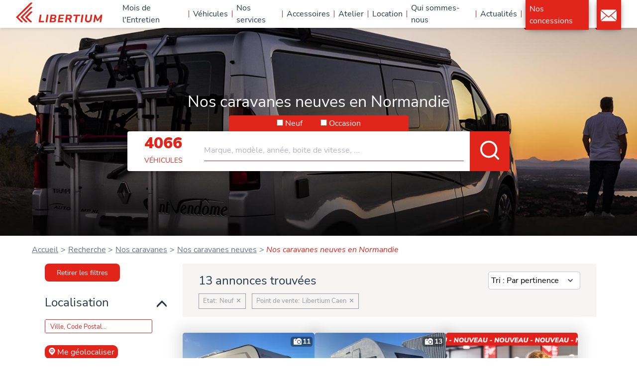

--- FILE ---
content_type: text/html; charset=UTF-8
request_url: https://www.libertium.fr/vehicule/caravane/neuf/normandie
body_size: 9575
content:

<!DOCTYPE html>
<html lang="fr" dir="ltr" class="h-100">
  <head>
    <meta charset="utf-8" />
<link rel="canonical" href="https://www.libertium.fr/vehicule/caravane/neuf/normandie" />
<meta name="Generator" content="Drupal 10 (https://www.drupal.org); Commerce 3" />
<meta name="MobileOptimized" content="width" />
<meta name="HandheldFriendly" content="true" />
<meta name="viewport" content="width=device-width, initial-scale=1.0" />
<meta name="title" content="Nos caravanes neuves en Normandie | Libertium" />
<meta name="description" content="Consultez nos caravanes neuves disponibles en Normandie. Libertium vous accompagne pour concrétiser votre projet d&#039;achat." />
<link rel="icon" href="/themes/custom/stabilo_bootstrap_sass/favicon.ico" type="image/vnd.microsoft.icon" />

    <title>Nos caravanes neuves en Normandie | Libertium | Libertium</title>
    <link rel="stylesheet" media="all" href="/sites/default/files/css/css_VjpFjnPhby_l1IOq_I87Bgrsd18JRLf1NiPWRv9w5M4.css?delta=0&amp;language=fr&amp;theme=stabilo_bootstrap_sass&amp;include=eJxlTtEKAjEM-6HJPfk9o51lFrv1WHrC_HpPBD0U8pAmJA1TueXwHevCX561eE_sHohB63n3IMe7mjPZCTFNez06TQCqglR8yNJ9NDJ9SDKavkW-KIrfZczFuxS35MSZrLopLRAa5WqKSAhiNc-f5gwCfv9iIqS91wXnJpWa9O1feAUET5TbXYI" />
<link rel="stylesheet" media="all" href="https://cdn.jsdelivr.net/npm/@algolia/autocomplete-theme-classic" />
<link rel="stylesheet" media="all" href="https://cdn.jsdelivr.net/npm/instantsearch.css@7/themes/algolia-min.css" />
<link rel="stylesheet" media="all" href="/sites/default/files/css/css_u1NS1PAoaqHkfEoPFYdihC5pvMumCmi3M7l0Cu_ogMA.css?delta=3&amp;language=fr&amp;theme=stabilo_bootstrap_sass&amp;include=eJxlTtEKAjEM-6HJPfk9o51lFrv1WHrC_HpPBD0U8pAmJA1TueXwHevCX561eE_sHohB63n3IMe7mjPZCTFNez06TQCqglR8yNJ9NDJ9SDKavkW-KIrfZczFuxS35MSZrLopLRAa5WqKSAhiNc-f5gwCfv9iIqS91wXnJpWa9O1feAUET5TbXYI" />
<link rel="stylesheet" media="all" href="/sites/default/files/css/css_tuN2v2nO4dgXf3abr6_y26BN_8T_NImbRRvkgQJ03xI.css?delta=4&amp;language=fr&amp;theme=stabilo_bootstrap_sass&amp;include=eJxlTtEKAjEM-6HJPfk9o51lFrv1WHrC_HpPBD0U8pAmJA1TueXwHevCX561eE_sHohB63n3IMe7mjPZCTFNez06TQCqglR8yNJ9NDJ9SDKavkW-KIrfZczFuxS35MSZrLopLRAa5WqKSAhiNc-f5gwCfv9iIqS91wXnJpWa9O1feAUET5TbXYI" />

    
  </head>
  <body class="path-vehicule   d-flex flex-column h-100">
        <div class="visually-hidden-focusable skip-link p-3 container">
      <a href="#main-content" class="p-2">
        Aller au contenu principal
      </a>
    </div>
    
      <div class="dialog-off-canvas-main-canvas d-flex flex-column h-100" data-off-canvas-main-canvas>
    

<header>
      <nav class="container navbar navbar-expand-lg   ">
      <div class="container-fluid m-0 p-0 d-flex">
        

        <div class="navbar-collapse flex-wrap" id="navbarSupportedContent">
            <div class="region region-nav-main">
    <div id="block-stabilo-bootstrap-sass-branding" class="block block-system block-system-branding-block">
  
    
  <div class="navbar-brand d-flex align-items-center">

    <a href="/" title="Home" rel="home" class="site-logo d-block">
    <img src="/sites/default/files/logo_libertium.svg" alt="Home" fetchpriority="high" />
  </a>
  
  <div>
    
      </div>
</div>
</div>
<div id="block-mainnavigation" class="block block-tb-megamenu block-tb-megamenu-menu-blockmain">
  
    
      
<nav  class="tbm tbm-main tbm-no-arrows" id="4016dbe9-b141-4f4c-9ce2-5133019ac947" data-breakpoint="992" aria-label="main navigation">
      <div class="logo-container-mobile">
      <a href="https://www.libertium.fr/" title="Home" role="link" tabindex="1"><div class="libertium-logo"></div></a>
      <button class="tbm-button" type="button">
        <span class="tbm-button-container">
          <span></span>
          <span></span>
          <span></span>
          <span></span>
        </span>
      </button>
    </div>
    <div class="tbm-collapse ">
    <ul  class="tbm-nav level-0 items-10" >
        <li  class="tbm-item level-1" aria-level="1" >
      <div class="tbm-link-container">
            <a href="/actualites/mois-entretien-2026"  class="tbm-link level-1">
                Mois de l&#039;Entretien
          </a>
            </div>
    
</li>

        <li  class="tbm-item level-1 tbm-item--has-dropdown" aria-level="1" >
      <div class="tbm-link-container">
            <a href="/vehicule"  class="tbm-link level-1 tbm-toggle" aria-expanded="false">
                Véhicules
          </a>
                <button class="tbm-submenu-toggle"><span class="visually-hidden">Toggle submenu</span></button>
          </div>
    <div  class="tbm-submenu tbm-item-child">
      <div  class="tbm-row">
      <div  class="tbm-column span4 hidden-collapse">
  <div class="tbm-column-inner">
                 <div  class="tbm-block">
    <div class="block-inner">
      <div id="block-block-content1fd54304-c780-48bc-bff5-1aa4c03fa6e8" class="block block-block-content block-block-content1fd54304-c780-48bc-bff5-1aa4c03fa6e8">
  
    
        <div class="layout layout--onecol">
    <div  class="layout__region layout__region--content">
      <div class="block block-layout-builder block-field-blockblock-contentbasicbody">
  
    
      
            <div class="clearfix text-formatted field field--name-body field--type-text-with-summary field--label-hidden field__item"><p><span style="font-size:1.75rem;">Neuf</span></p></div>
      
  </div>

    </div>
  </div>

  </div>

    </div>
  </div>

      </div>
</div>

      <div  class="tbm-column span4 hidden-collapse">
  <div class="tbm-column-inner">
                 <div  class="tbm-block">
    <div class="block-inner">
      <div id="block-block-content35dc0ee1-5ea0-4c07-999a-70a779fca916" class="block block-block-content block-block-content35dc0ee1-5ea0-4c07-999a-70a779fca916">
  
    
        <div class="layout layout--onecol">
    <div  class="layout__region layout__region--content">
      <div class="block block-layout-builder block-field-blockblock-contentbasicbody">
  
    
      
            <div class="clearfix text-formatted field field--name-body field--type-text-with-summary field--label-hidden field__item"><p><span style="font-size:1.75rem;">Occasion</span></p></div>
      
  </div>

    </div>
  </div>

  </div>

    </div>
  </div>

      </div>
</div>

      <div  class="tbm-column span4 hidden-collapse">
  <div class="tbm-column-inner">
                 <div  class="tbm-block">
    <div class="block-inner">
      <div id="block-block-contentdbf30881-3be1-466a-bccd-31c9c2a5f84e" class="block block-block-content block-block-contentdbf30881-3be1-466a-bccd-31c9c2a5f84e">
  
    
        <div class="layout layout--onecol">
    <div  class="layout__region layout__region--content">
      <div class="block block-layout-builder block-field-blockblock-contentbasicbody">
  
    
      
            <div class="clearfix text-formatted field field--name-body field--type-text-with-summary field--label-hidden field__item"><p><span style="font-size:1.75rem;">Guide d'achat</span></p></div>
      
  </div>

    </div>
  </div>

  </div>

    </div>
  </div>

      </div>
</div>

  </div>

      <div  class="tbm-row">
      <div  class="tbm-column span4">
  <div class="tbm-column-inner">
               <ul  class="tbm-subnav level-1 items-7">
        <li  class="tbm-item level-2" aria-level="2" >
      <div class="tbm-link-container">
            <a href="https://www.libertium.fr/vehicule/nouveautes-2025"  class="tbm-link level-2">
                Nouveautés 2025
          </a>
            </div>
    
</li>

        <li  class="tbm-item level-2" aria-level="2" >
      <div class="tbm-link-container">
            <a href="/vehicule/camping-car/neuf"  class="tbm-link level-2">
                Camping-cars neufs
          </a>
            </div>
    
</li>

        <li  class="tbm-item level-2" aria-level="2" >
      <div class="tbm-link-container">
            <a href="/vehicule/van-fourgon-amenage/neuf"  class="tbm-link level-2">
                Fourgons neufs
          </a>
            </div>
    
</li>

        <li  class="tbm-item level-2" aria-level="2" >
      <div class="tbm-link-container">
            <a href="/vehicule/van-amenage/neuf"  class="tbm-link level-2">
                Vans neufs
          </a>
            </div>
    
</li>

        <li  class="tbm-item level-2" aria-level="2" >
      <div class="tbm-link-container">
            <a href="/vehicule/caravane/neuf"  class="tbm-link level-2">
                Caravanes neuves
          </a>
            </div>
    
</li>

        <li  class="tbm-item level-2" aria-level="2" >
      <div class="tbm-link-container">
            <a href="/vehicule/poids-lourd/neuf"  class="tbm-link level-2">
                Poids-lourds neufs
          </a>
            </div>
    
</li>

        <li  class="tbm-item level-2" aria-level="2" >
      <div class="tbm-link-container">
            <a href="/nos-marques"  class="tbm-link level-2">
                Toutes nos marques
          </a>
            </div>
    
</li>

  </ul>

      </div>
</div>

      <div  class="tbm-column span4">
  <div class="tbm-column-inner">
               <ul  class="tbm-subnav level-1 items-5">
        <li  class="tbm-item level-2" aria-level="2" >
      <div class="tbm-link-container">
            <a href="/vehicule/camping-car/occasion"  class="tbm-link level-2">
                Camping-cars d&#039;occasion
          </a>
            </div>
    
</li>

        <li  class="tbm-item level-2" aria-level="2" >
      <div class="tbm-link-container">
            <a href="/vehicule/van-fourgon-amenage/occasion"  class="tbm-link level-2">
                Fourgons d&#039;occasion
          </a>
            </div>
    
</li>

        <li  class="tbm-item level-2" aria-level="2" >
      <div class="tbm-link-container">
            <a href="/vehicule/van-amenage/occasion"  class="tbm-link level-2">
                Vans d&#039;occasion
          </a>
            </div>
    
</li>

        <li  class="tbm-item level-2" aria-level="2" >
      <div class="tbm-link-container">
            <a href="/vehicule/caravane/occasion"  class="tbm-link level-2">
                Caravanes d&#039;occasion
          </a>
            </div>
    
</li>

        <li  class="tbm-item level-2" aria-level="2" >
      <div class="tbm-link-container">
            <a href="/vehicule/poids-lourd/occasion"  class="tbm-link level-2">
                Poids-lourds d&#039;occasion
          </a>
            </div>
    
</li>

  </ul>

      </div>
</div>

      <div  class="tbm-column span4">
  <div class="tbm-column-inner">
               <ul  class="tbm-subnav level-1 items-5">
        <li  class="tbm-item level-2" aria-level="2" >
      <div class="tbm-link-container">
            <a href="/guide-achat"  class="tbm-link level-2">
                Quel véhicule de loisirs choisir ?
          </a>
            </div>
    
</li>

        <li  class="tbm-item level-2" aria-level="2" >
      <div class="tbm-link-container">
            <a href="/guide-achat/camping-car"  class="tbm-link level-2">
                Quel camping-car choisir ?
          </a>
            </div>
    
</li>

        <li  class="tbm-item level-2" aria-level="2" >
      <div class="tbm-link-container">
            <a href="/guide-achat/camping-car/poids-lourd"  class="tbm-link level-2">
                Quel poids-lourd choisir ?
          </a>
            </div>
    
</li>

        <li  class="tbm-item level-2" aria-level="2" >
      <div class="tbm-link-container">
            <a href="/guide-achat/van-fourgon-amenage"  class="tbm-link level-2">
                Quel van ou fourgon choisir ?
          </a>
            </div>
    
</li>

        <li  class="tbm-item level-2" aria-level="2" >
      <div class="tbm-link-container">
            <a href="/guide-achat/caravane"  class="tbm-link level-2">
                Quelle caravane choisir ?
          </a>
            </div>
    
</li>

  </ul>

      </div>
</div>

  </div>

  </div>

</li>

        <li  class="tbm-item level-1 tbm-item--has-dropdown" aria-level="1" >
      <div class="tbm-link-container">
            <a href="/services"  class="tbm-link level-1 tbm-toggle" aria-expanded="false">
                Nos services
          </a>
                <button class="tbm-submenu-toggle"><span class="visually-hidden">Toggle submenu</span></button>
          </div>
    <div  class="tbm-submenu tbm-item-child">
      <div  class="tbm-row">
      <div  class="tbm-column span4">
  <div class="tbm-column-inner">
               <ul  class="tbm-subnav level-1 items-5">
        <li  class="tbm-item level-2" aria-level="2" >
      <div class="tbm-link-container">
            <a href="https://www.libertium.fr/assistance-camping-car"  class="tbm-link level-2">
                Libertium Assistance
          </a>
            </div>
    
</li>

        <li  class="tbm-item level-2" aria-level="2" >
      <div class="tbm-link-container">
            <a href="/atelier"  class="tbm-link level-2">
                Atelier
          </a>
            </div>
    
</li>

        <li  class="tbm-item level-2" aria-level="2" >
      <div class="tbm-link-container">
            <a href="/services/financement-camping-car"  class="tbm-link level-2">
                Financement
          </a>
            </div>
    
</li>

        <li  class="tbm-item level-2" aria-level="2" >
      <div class="tbm-link-container">
            <a href="/services/rachat-camping-car"  class="tbm-link level-2">
                Rachat cash de votre camping-car
          </a>
            </div>
    
</li>

        <li  class="tbm-item level-2" aria-level="2" >
      <div class="tbm-link-container">
            <a href="/accessoires"  class="tbm-link level-2">
                Accessoires
          </a>
            </div>
    
</li>

  </ul>

      </div>
</div>

      <div  class="tbm-column span4">
  <div class="tbm-column-inner">
               <ul  class="tbm-subnav level-1 items-4">
        <li  class="tbm-item level-2" aria-level="2" >
      <div class="tbm-link-container">
            <a href="/location-camping-car"  class="tbm-link level-2">
                Location
          </a>
            </div>
    
</li>

        <li  class="tbm-item level-2" aria-level="2" >
      <div class="tbm-link-container">
            <a href="/atelier/amenagement-van-fourgon"  class="tbm-link level-2">
                Aménagement de vans et fourgons
          </a>
            </div>
    
</li>

        <li  class="tbm-item level-2" aria-level="2" >
      <div class="tbm-link-container">
            <a href="/services/assurance-covea-macif"  class="tbm-link level-2">
                Assurances Covea et Macif
          </a>
            </div>
    
</li>

        <li  class="tbm-item level-2" aria-level="2" >
      <div class="tbm-link-container">
            <a href="/tutoriels"  class="tbm-link level-2">
                Nos tutoriels
          </a>
            </div>
    
</li>

  </ul>

      </div>
</div>

      <div  class="tbm-column span4">
  <div class="tbm-column-inner">
                 <div  class="tbm-block">
    <div class="block-inner">
      <div id="block-block-contentd5b1678b-4ffc-460b-a5b8-6f824afe430b" class="block block-block-content block-block-contentd5b1678b-4ffc-460b-a5b8-6f824afe430b">
  
    
        <div class="layout layout--onecol">
    <div  class="layout__region layout__region--content">
      <div class="block block-layout-builder block-field-blockblock-contentbasicbody">
  
    
      
            <div class="clearfix text-formatted field field--name-body field--type-text-with-summary field--label-hidden field__item"><a href="/assistance-camping-car"><img style="height:auto;max-width:100%;" src="/sites/default/files/inline-images/banniere-assistance.png" data-entity-uuid="0df2f9a3-2bcb-4317-8f85-a5149b86d328" data-entity-type="file" alt="Libertium Assistance" class="align-center" width="240" height="120" loading="lazy"></a></div>
      
  </div>

    </div>
  </div>

  </div>

    </div>
  </div>

      </div>
</div>

  </div>

  </div>

</li>

        <li  class="tbm-item level-1 tbm-item--has-dropdown" aria-level="1" >
      <div class="tbm-link-container">
            <a href="/accessoires"  class="tbm-link level-1 tbm-toggle" aria-expanded="false">
                Accessoires
          </a>
                <button class="tbm-submenu-toggle"><span class="visually-hidden">Toggle submenu</span></button>
          </div>
    <div  class="tbm-submenu tbm-item-child">
      <div  class="tbm-row">
      <div  class="tbm-column span3">
  <div class="tbm-column-inner">
                 <div  class="tbm-block">
    <div class="block-inner">
      <div id="block-block-content0561ad76-91ac-483d-b45f-1a82436f8d15" class="block block-block-content block-block-content0561ad76-91ac-483d-b45f-1a82436f8d15">
  
    
        <div class="layout layout--onecol">
    <div  class="layout__region layout__region--content">
      <div class="block block-layout-builder block-field-blockblock-contentbasicbody">
  
    
      
            <div class="clearfix text-formatted field field--name-body field--type-text-with-summary field--label-hidden field__item"><a href="/formations-camping-car/confort"><img style="border-radius:5px;max-width:100%;" src="/sites/default/files/inline-images/formation-confort.jpg" data-entity-uuid="824ea2c6-b0c0-4e0d-be1f-03f952ae6ba7" data-entity-type="file" alt="Formation Confort" width="300" height="120" loading="lazy"></a></div>
      
  </div>

    </div>
  </div>

  </div>

    </div>
  </div>

      </div>
</div>

      <div  class="tbm-column span3">
  <div class="tbm-column-inner">
                 <div  class="tbm-block">
    <div class="block-inner">
      <div id="block-block-contentcb739b1f-004e-46cb-aa8c-722239148f84" class="block block-block-content block-block-contentcb739b1f-004e-46cb-aa8c-722239148f84">
  
    
        <div class="layout layout--onecol">
    <div  class="layout__region layout__region--content">
      <div class="block block-layout-builder block-field-blockblock-contentbasicbody">
  
    
      
            <div class="clearfix text-formatted field field--name-body field--type-text-with-summary field--label-hidden field__item"><a href="/formations-camping-car/securite"><img style="border-radius:5px;max-width:100%;" src="/sites/default/files/inline-images/formation-securite_0.jpg" data-entity-uuid="414e2de1-e390-4f56-92c5-356355c03239" data-entity-type="file" width="300" height="120" alt="Formation Sécurité" loading="lazy"></a></div>
      
  </div>

    </div>
  </div>

  </div>

    </div>
  </div>

      </div>
</div>

      <div  class="tbm-column span6">
  <div class="tbm-column-inner">
                 <div  class="tbm-block">
    <div class="block-inner">
      <div id="block-block-content579aba88-e045-4326-b780-761d91297352" class="block block-block-content block-block-content579aba88-e045-4326-b780-761d91297352">
  
    
        <div class="layout layout--onecol">
    <div  class="layout__region layout__region--content">
      <div class="block block-layout-builder block-field-blockblock-contentbasicbody">
  
    
      
            <div class="clearfix text-formatted field field--name-body field--type-text-with-summary field--label-hidden field__item"><a href="https://www.libertium.fr/actualites/calendrier-avent-accessoires-2025?utm_source=site-libertium&amp;utm_medium=menu-banner&amp;utm_campaign=26NATIO-CALENDRIER-AVENT"><img style="border-radius:5px;max-width:100%;" src="/sites/default/files/inline-images/calendrier-avent-accessoires_1.jpg" data-entity-uuid="ba9fc797-5bc1-4802-8eb1-137bc5b20d61" data-entity-type="file" alt="Calendrier Avent" width="488" height="95" loading="lazy"></a></div>
      
  </div>

    </div>
  </div>

  </div>

    </div>
  </div>

      </div>
</div>

  </div>

      <div  class="tbm-row">
      <div  class="tbm-column span3">
  <div class="tbm-column-inner">
                 <div  class="tbm-block">
    <div class="block-inner">
      <div id="block-block-content9e31cec7-6132-41f6-a413-7aa67574267f" class="block block-block-content block-block-content9e31cec7-6132-41f6-a413-7aa67574267f">
  
    
        <div class="layout layout--onecol">
    <div  class="layout__region layout__region--content">
      <div class="block block-layout-builder block-field-blockblock-contentbasicbody">
  
    
      
            <div class="clearfix text-formatted field field--name-body field--type-text-with-summary field--label-hidden field__item"><a href="/formations-camping-car/energie"><img style="border-radius:5px;max-width:100%;" src="/sites/default/files/inline-images/formation-energie_0.jpg" data-entity-uuid="600744af-32a2-4937-b8af-6230dc680f8c" data-entity-type="file" alt="Formation Energie" width="300" height="120" loading="lazy"></a></div>
      
  </div>

    </div>
  </div>

  </div>

    </div>
  </div>

      </div>
</div>

      <div  class="tbm-column span3">
  <div class="tbm-column-inner">
                 <div  class="tbm-block">
    <div class="block-inner">
      <div id="block-block-content610c3799-65f3-4497-9840-63a8960cbcd4" class="block block-block-content block-block-content610c3799-65f3-4497-9840-63a8960cbcd4">
  
    
        <div class="layout layout--onecol">
    <div  class="layout__region layout__region--content">
      <div class="block block-layout-builder block-field-blockblock-contentbasicbody">
  
    
      
            <div class="clearfix text-formatted field field--name-body field--type-text-with-summary field--label-hidden field__item"><a href="/formations-camping-car/hivernage"><img style="border-radius:5px;max-width:100%;" src="/sites/default/files/inline-images/formation-hivernage.jpg" data-entity-uuid="e7b022af-8991-4ac5-9722-57a8cca7ea32" data-entity-type="file" alt="Formation Hivernage" width="300" height="120" loading="lazy"></a></div>
      
  </div>

    </div>
  </div>

  </div>

    </div>
  </div>

      </div>
</div>

      <div  class="tbm-column span6">
  <div class="tbm-column-inner">
               <ul  class="tbm-subnav level-1 items-4">
        <li  class="tbm-item level-2" aria-level="2" >
      <div class="tbm-link-container">
            <a href="https://www.libertium.fr/formations-camping-car"  class="tbm-link level-2">
                Formations Camping-car
          </a>
            </div>
    
</li>

        <li  class="tbm-item level-2" aria-level="2" >
      <div class="tbm-link-container">
            <a href="/accessoires/libertium-accessoires"  class="tbm-link level-2">
                Libertium Accessoires
          </a>
            </div>
    
</li>

        <li  class="tbm-item level-2" aria-level="2" >
      <div class="tbm-link-container">
            <a href="/accessoires/narbonne-accessoires"  class="tbm-link level-2">
                Narbonne Accessoires
          </a>
            </div>
    
</li>

        <li  class="tbm-item level-2" aria-level="2" >
      <div class="tbm-link-container">
            <a href="/accessoires/libertium-accessoires/fidelite"  class="tbm-link level-2">
                Programme fidélité
          </a>
            </div>
    
</li>

  </ul>

      </div>
</div>

  </div>

  </div>

</li>

        <li  class="tbm-item level-1 tbm-item--has-dropdown" aria-level="1" >
      <div class="tbm-link-container">
            <a href="/atelier"  class="tbm-link level-1 tbm-toggle" aria-expanded="false">
                Atelier
          </a>
                <button class="tbm-submenu-toggle"><span class="visually-hidden">Toggle submenu</span></button>
          </div>
    <div  class="tbm-submenu tbm-item-child">
      <div  class="tbm-row">
      <div  class="tbm-column span4 hidden-collapse">
  <div class="tbm-column-inner">
                 <div  class="tbm-block">
    <div class="block-inner">
      <div id="block-block-contentd2273b85-cf4c-44a8-b122-f0d27f97938b" class="block block-block-content block-block-contentd2273b85-cf4c-44a8-b122-f0d27f97938b">
  
    
        <div class="layout layout--onecol">
    <div  class="layout__region layout__region--content">
      <div class="block block-layout-builder block-field-blockblock-contentbasicbody">
  
    
      
            <div class="clearfix text-formatted field field--name-body field--type-text-with-summary field--label-hidden field__item"><p><span style="font-size:1.75rem;">Prestations</span></p></div>
      
  </div>

    </div>
  </div>

  </div>

    </div>
  </div>

      </div>
</div>

      <div  class="tbm-column span4 hidden-collapse">
  <div class="tbm-column-inner">
                 <div  class="tbm-block">
    <div class="block-inner">
      <div id="block-block-contentab90fcfa-796d-4000-943b-a48d6ca1e008" class="block block-block-content block-block-contentab90fcfa-796d-4000-943b-a48d6ca1e008">
  
    
        <div class="layout layout--onecol">
    <div  class="layout__region layout__region--content">
      <div class="block block-layout-builder block-field-blockblock-contentbasicbody">
  
    
      
            <div class="clearfix text-formatted field field--name-body field--type-text-with-summary field--label-hidden field__item"><p><span style="font-size:1.75rem;">Certifications</span></p></div>
      
  </div>

    </div>
  </div>

  </div>

    </div>
  </div>

      </div>
</div>

      <div  class="tbm-column span4 hidden-collapse">
  <div class="tbm-column-inner">
                 <div  class="tbm-block">
    <div class="block-inner">
      <div id="block-block-content4cf6c531-fc57-4dd8-986d-754dbacc7123" class="block block-block-content block-block-content4cf6c531-fc57-4dd8-986d-754dbacc7123">
  
    
        <div class="layout layout--onecol">
    <div  class="layout__region layout__region--content">
      <div class="block block-layout-builder block-field-blockblock-contentbasicbody">
  
    
      
            <div class="clearfix text-formatted field field--name-body field--type-text-with-summary field--label-hidden field__item"><p>
   <span style="font-size:1.75rem;">Aménagement</span>
</p></div>
      
  </div>

    </div>
  </div>

  </div>

    </div>
  </div>

      </div>
</div>

  </div>

      <div  class="tbm-row">
      <div  class="tbm-column span4">
  <div class="tbm-column-inner">
               <ul  class="tbm-subnav level-1 items-3">
        <li  class="tbm-item level-2" aria-level="2" >
      <div class="tbm-link-container">
            <a href="/atelier/carrosserie"  class="tbm-link level-2">
                Carrosserie
          </a>
            </div>
    
</li>

        <li  class="tbm-item level-2" aria-level="2" >
      <div class="tbm-link-container">
            <a href="/atelier/controle-humidite"  class="tbm-link level-2">
                Contrôle d&#039;humidité
          </a>
            </div>
    
</li>

        <li  class="tbm-item level-2" aria-level="2" >
      <div class="tbm-link-container">
            <a href="/atelier/rendez-vous"  class="tbm-link level-2">
                Rendez-vous atelier
          </a>
            </div>
    
</li>

  </ul>

      </div>
</div>

      <div  class="tbm-column span4">
  <div class="tbm-column-inner">
               <ul  class="tbm-subnav level-1 items-2">
        <li  class="tbm-item level-2" aria-level="2" >
      <div class="tbm-link-container">
            <a href="/atelier/fiat-professional"  class="tbm-link level-2">
                Fiat Professional
          </a>
            </div>
    
</li>

        <li  class="tbm-item level-2" aria-level="2" >
      <div class="tbm-link-container">
            <a href="/atelier/ford"  class="tbm-link level-2">
                Ford
          </a>
            </div>
    
</li>

  </ul>

      </div>
</div>

      <div  class="tbm-column span4">
  <div class="tbm-column-inner">
               <ul  class="tbm-subnav level-1 items-2">
        <li  class="tbm-item level-2" aria-level="2" >
      <div class="tbm-link-container">
            <a href="/atelier/amenagement-van-fourgon"  class="tbm-link level-2">
                Aménagement de vans et fourgons
          </a>
            </div>
    
</li>

        <li  class="tbm-item level-2" aria-level="2" >
      <div class="tbm-link-container">
            <a href="/atelier/amenagement-van-fourgon/toit-relevable"  class="tbm-link level-2">
                Toit relevable
          </a>
            </div>
    
</li>

  </ul>

      </div>
</div>

  </div>

  </div>

</li>

        <li  class="tbm-item level-1 tbm-item--has-dropdown" aria-level="1" >
      <div class="tbm-link-container">
            <a href="/location-camping-car"  class="tbm-link level-1 tbm-toggle" aria-expanded="false">
                Location
          </a>
                <button class="tbm-submenu-toggle"><span class="visually-hidden">Toggle submenu</span></button>
          </div>
    <div  class="tbm-submenu tbm-item-child">
      <div  class="tbm-row">
      <div  class="tbm-column span12">
  <div class="tbm-column-inner">
               <ul  class="tbm-subnav level-1 items-3">
        <li  class="tbm-item level-2" aria-level="2" >
      <div class="tbm-link-container">
            <a href="/location-camping-car/location-traditionnelle"  class="tbm-link level-2">
                Location courte durée
          </a>
            </div>
    
</li>

        <li  class="tbm-item level-2" aria-level="2" >
      <div class="tbm-link-container">
            <a href="/location-camping-car/longue-duree"  class="tbm-link level-2">
                Location longue durée : Camping-Quart
          </a>
            </div>
    
</li>

        <li  class="tbm-item level-2" aria-level="2" >
      <div class="tbm-link-container">
            <a href="/location-camping-car/entre-particuliers"  class="tbm-link level-2">
                Location entre particuliers : Hapee
          </a>
            </div>
    
</li>

  </ul>

      </div>
</div>

  </div>

  </div>

</li>

        <li  class="tbm-item level-1 tbm-item--has-dropdown" aria-level="1" >
      <div class="tbm-link-container">
            <a href="/pourquoi-nous-faire-confiance"  class="tbm-link level-1 tbm-toggle" aria-expanded="false">
                Qui sommes-nous
          </a>
                <button class="tbm-submenu-toggle"><span class="visually-hidden">Toggle submenu</span></button>
          </div>
    <div  class="tbm-submenu tbm-item-child">
      <div  class="tbm-row">
      <div  class="tbm-column span6">
  <div class="tbm-column-inner">
               <ul  class="tbm-subnav level-1 items-3">
        <li  class="tbm-item level-2" aria-level="2" >
      <div class="tbm-link-container">
            <a href="/pourquoi-nous-faire-confiance"  class="tbm-link level-2">
                Pourquoi nous faire confiance ?
          </a>
            </div>
    
</li>

        <li  class="tbm-item level-2" aria-level="2" >
      <div class="tbm-link-container">
            <a href="/histoire-du-reseau"  class="tbm-link level-2">
                Histoire du réseau
          </a>
            </div>
    
</li>

        <li  class="tbm-item level-2" aria-level="2" >
      <div class="tbm-link-container">
            <a href="/nos-valeurs"  class="tbm-link level-2">
                Nos valeurs
          </a>
            </div>
    
</li>

  </ul>

      </div>
</div>

      <div  class="tbm-column span6">
  <div class="tbm-column-inner">
               <ul  class="tbm-subnav level-1 items-3">
        <li  class="tbm-item level-2" aria-level="2" >
      <div class="tbm-link-container">
            <a href="/partenaires"  class="tbm-link level-2">
                Nos partenaires
          </a>
            </div>
    
</li>

        <li  class="tbm-item level-2" aria-level="2" >
      <div class="tbm-link-container">
            <a href="/recrutement"  class="tbm-link level-2">
                Rejoindre le réseau
          </a>
            </div>
    
</li>

        <li  class="tbm-item level-2" aria-level="2" >
      <div class="tbm-link-container">
            <a href="https://www.libertium.fr/liste-societes"  class="tbm-link level-2">
                Liste des sociétés
          </a>
            </div>
    
</li>

  </ul>

      </div>
</div>

  </div>

  </div>

</li>

        <li  class="tbm-item level-1" aria-level="1" >
      <div class="tbm-link-container">
            <a href="/actualites"  class="tbm-link level-1">
                Actualités
          </a>
            </div>
    
</li>

        <li  class="tbm-item level-1" aria-level="1" >
      <div class="tbm-link-container">
            <a href="/concessions"  class="tbm-link level-1">
                Nos concessions
          </a>
            </div>
    
</li>

        <li  class="tbm-item level-1" aria-level="1" >
      <div class="tbm-link-container">
            <a href="/contact"  class="tbm-link level-1">
                Contact
          </a>
            </div>
    
</li>

  </ul>

      </div>
  </nav>

<script>
if (window.matchMedia("(max-width: 992px)").matches) {
  document.getElementById("4016dbe9-b141-4f4c-9ce2-5133019ac947").classList.add('tbm--mobile')
}
</script>
  </div>

  </div>

          
        </div>
      </div>
    </nav>
  
    <div class="region region-header">
    <div id="block-searchinputblock" class="block block-oab-algolia block-search-input-block">
  
    
      <div class="algolia-overlay"></div>
<div class="instantsearch" style="background-image: url('/sites/default/files/2023-05/MicrosoftTeams-image%20%281%29.png')" >
      <div class="background-text"><h1>Nos caravanes neuves en Normandie</h1></div>
    <div class="label-container">
    <span>
      <input type="checkbox" name="neufsearchbox" id="neufsearchbox"/>
      <label for="neufsearchbox">Neuf</label>
    </span>
    <span>
      <input type="checkbox" name="occasionsearchbox" id="occasionsearchbox" />
      <label for="occasionsearchbox">Occasion</label>
    </span>
  </div>
  <div class="algolia-searchbox-container">
    <div class="count"><span id="algoliaSearchboxTotal"></span> véhicules</div>
    <div id="searchinputbox" class="algolia-searchbox"></div>
  </div>
  <div class="right-col row">
    <div class="suggestions col-lg-12 col-md-6 col-sm-12">
      <div class="suggestions-ctn">
        <span class="title">Suggestions :</span>
        <div id="suggestions-hits">
        </div>
      </div>
    </div>
    <div class="products col-lg-7 col-md-12">
      <div class="products-hits">
        <span id="product-input-list-title" class="title"></span>
        <div id="products-hits-search">
        </div>
      </div>
    </div>
    <div class="categories col-lg-5 col-md-6 col-sm-12">
      <span class="title">Catégories</span>
      <div id="categorie-hits">
        <div id="input-search-before" class="row">
        </div>
      </div>
    </div>
  </div>
</div>

  </div>

  </div>

</header>

<main role="main">
  <a id="main-content" tabindex="-1"></a>
  
  
  

  <div class="container-fluid m-0 p-0">
            <div class="region region-breadcrumb">
    <div id="block-stabilo-bootstrap-sass-breadcrumbs" class="block block-system block-system-breadcrumb-block">
  
    
      <nav aria-label="breadcrumb" role="navigation" aria-labelledby="system-breadcrumb">
<ol itemscope itemtype="http://schema.org/BreadcrumbList" class="breadcrumb" aria-label="breadcrumb">
      <li class="breadcrumb-item" itemprop="itemListElement" itemscope itemtype="http://schema.org/ListItem">
              <a itemprop="item" href="/">
          <span itemprop="name">Accueil</span>
          <meta itemprop="position" content="1" />
        </a>
          </li>
      <li class="breadcrumb-item" itemprop="itemListElement" itemscope itemtype="http://schema.org/ListItem">
              <a itemprop="item" href="/vehicule">
          <span itemprop="name">Recherche</span>
          <meta itemprop="position" content="2" />
        </a>
          </li>
      <li class="breadcrumb-item" itemprop="itemListElement" itemscope itemtype="http://schema.org/ListItem">
              <a itemprop="item" href="/vehicule/caravane">
          <span itemprop="name">Nos caravanes</span>
          <meta itemprop="position" content="3" />
        </a>
          </li>
      <li class="breadcrumb-item" itemprop="itemListElement" itemscope itemtype="http://schema.org/ListItem">
              <a itemprop="item" href="/vehicule/caravane/neuf">
          <span itemprop="name">Nos caravanes neuves</span>
          <meta itemprop="position" content="4" />
        </a>
          </li>
      <li class="breadcrumb-item" itemprop="itemListElement" itemscope itemtype="http://schema.org/ListItem">
              <span itemprop="item">
          <span itemscope itemprop="identifier" itemtype="http://schema.org/PropertyValue" hidden>
           <meta itemprop="url">https://www.libertium.fr/vehicule/caravane/neuf/normandie</span>
          </span>
        <span itemprop="name">Nos caravanes neuves en Normandie</span>
        <meta itemprop="position" content="5" />
          </li>
    </ol>
</nav>

  </div>

  </div>

        <div class="row g-0">
            <div class="order-1 order-lg-2 col-12">
          <div class="region region-content">
    <div data-drupal-messages-fallback class="hidden"></div>
<div id="block-stabilo-bootstrap-sass-content" class="block block-system block-system-main-block">
  
    
      <div class="instantsearch container">
  <div id="searchlistbox" class="algolia-searchbox" hidden></div>
  <div class="row">
    <div id="filters" class="col-12 col-md-3 d-none d-md-block">
      <div id="clear-refinements">
      </div>
      <div class="accordion" id="accordionPanelsFilters">
        <div id="configure"></div>
        <div id="algolia-facet-query"></div>
      </div>
    </div>
    <div class="col-12 col-md-9">
      <div id="open-filter-mobile-ctn" class="d-block d-md-none">
        <div class="open-filter-mobile">Filtrer</div>
      </div>
            <div class="product-list-header">
        <div id="nbHits-ctn">
          <div id="nbHits"></div>
          <div id="sort-by">
          </div>
        </div>
        <div id="current-refinements">
          <div class="ais-CurrentRefinements">
            <ul class="ais-CurrentRefinements-list">
            </ul>
          </div>
        </div>
      </div>
      <div id="products-hits-list" class="container">
        <ul class="row">
          <div id="algolia-pagination">
          </div>
        </ul>
      </div>
    </div>
                  <div class="bloc-cat-link-ctn">
        <div class="col-12 categories-link-ctn">
        <div class="categories-link-title">
          <h3>Recherches fréquentes</h3>
        </div>
        <div class="cat-items-ctn">
      
      <div class="cat-item">
        <a href="/vehicule/camping-car/neuf/normandie">
          Nos camping-cars neufs en Normandie
        </a>
      </div>

                
      <div class="cat-item">
        <a href="/vehicule/camping-car/occasion/normandie">
          Nos camping-cars d&#039;occasion en Normandie
        </a>
      </div>

                
      <div class="cat-item">
        <a href="/vehicule/van-amenage/neuf/normandie">
          Nos vans neufs en Normandie
        </a>
      </div>

                
      <div class="cat-item">
        <a href="/vehicule/van-amenage/occasion/normandie">
          Nos vans d&#039;occasion en Normandie
        </a>
      </div>

                
      <div class="cat-item">
        <a href="/vehicule/van-fourgon-amenage/neuf/normandie">
          Nos fourgons neufs en Normandie
        </a>
      </div>

                
      <div class="cat-item">
        <a href="/vehicule/van-fourgon-amenage/occasion/normandie">
          Nos fourgons d&#039;occasion en Normandie
        </a>
      </div>

                
      <div class="cat-item">
        <a href="/vehicule/caravane/occasion/normandie">
          Nos caravanes d&#039;occasion en Normandie
        </a>
      </div>

              </div>
        </div>
        </div>
                </div>
</div>
<script src="https://boxauto.bnpparibas-pf.com/o/BoxAutoNG-Theme/js/export/rx.min.js"></script>
<script src="https://boxauto.bnpparibas-pf.com/o/BoxAutoNG-Theme/js/export/ajax.js"></script>

  <link rel="stylesheet" type="text/css" href="https://boxauto.bnpparibas-pf.com/o/BoxAutoNG-Theme/css/export/box-auto.css"/>

  </div>

  </div>

      </div>
          </div>
  </div>

</main>

    <div class="region region-footer-before">
    <div id="block-newsletterblock-2" class="block block-oab-frontoffice block-newsletter-block">
  
    
      <div id="container-newsletter">
  <div class="row">
    <div class="bg-red offset-lg-2 col-lg-8 text-center">
      <div class="d-flex text-receive-nl">
        Recevez les <span class="custom-actu-txt">actualités</span> Libertium
        <a href="/newsletter"><span class="btn-redirect-newsletter">
          Je m'inscris à la newsletter
        </span></a>
      </div>
    </div>
  </div>
</div>

  </div>

  </div>


  <footer class="mt-auto     ">
    <div class="container-fluid m-0 p-0">
        <div class="region region-footer">
    <div id="block-libertiumdescriptionfooter" class="block block-block-content block-block-contentf6f73494-64b2-455f-b658-5c96f6c60812">
  
    
        <div class="layout layout--onecol">
    <div  class="layout__region layout__region--content">
      <div class="block block-layout-builder block-field-blockblock-contentbasicbody">
  
    
      
            <div class="clearfix text-formatted field field--name-body field--type-text-with-summary field--label-hidden field__item"><p><span>Rendez-vous dans l’une de nos </span><a style="color:#ffffff;" href="https://www.libertium.fr/concessions"><span>67 concessions</span></a><span> réparties sur tout le territoire national pour découvrir l’univers du véhicule de loisirs&nbsp;! Libertium est la réponse à tous vos projets d’évasion.&nbsp;</span></p></div>
      
  </div>

    </div>
  </div>

  </div>
<nav role="navigation" aria-labelledby="block-apropos-menu" id="block-apropos" class="block block-menu navigation menu--a-propos">
      
  <span id="block-apropos-menu" class="title">A propos</span>
  

        
              <ul data-block="footer" class="nav navbar-nav">
                    <li class="nav-item">
        <a href="/pourquoi-nous-faire-confiance" class="nav-link" data-drupal-link-system-path="pourquoi-nous-faire-confiance">Pourquoi nous faire confiance ?</a>
              </li>
                <li class="nav-item">
        <a href="/concessions" class="nav-link" data-drupal-link-system-path="node/197">Nos points de vente</a>
              </li>
                <li class="nav-item">
        <a href="/services" class="nav-link" data-drupal-link-system-path="node/759">Nos services</a>
              </li>
                <li class="nav-item">
        <a href="/histoire-du-reseau" class="nav-link" data-drupal-link-system-path="histoire-du-reseau">Histoire du réseau</a>
              </li>
                <li class="nav-item">
        <a href="/contact" class="nav-link" data-drupal-link-system-path="webform/contact">Contact</a>
              </li>
                <li class="nav-item">
        <a href="https://blog.libertium.fr/" class="nav-link">Blog Libertium</a>
              </li>
                <li class="nav-item">
        <a href="https://www.facebook.com/LibertiumFrance" class="nav-link">Facebook</a>
              </li>
                <li class="nav-item">
        <a href="https://www.instagram.com/libertiumfrance" class="nav-link">Instagram</a>
              </li>
                <li class="nav-item">
        <a href="https://www.youtube.com/@libertium.france" class="nav-link">Youtube</a>
              </li>
        </ul>
  


  </nav>
<div id="block-menuseo" class="block block-system block-system-menu-blockmenu-seo">
  
      <span class="title">Nos marques</span>
    
      
              <ul data-block="footer" class="nav navbar-nav">
                    <li class="nav-item">
        <a href="/vehicule/adria" class="nav-link" data-drupal-link-system-path="vehicule/adria">Adria</a>
              </li>
                <li class="nav-item">
        <a href="/vehicule/autostar" class="nav-link" data-drupal-link-system-path="vehicule/autostar">Autostar</a>
              </li>
                <li class="nav-item">
        <a href="/vehicule/bavaria" class="nav-link" data-drupal-link-system-path="vehicule/bavaria">Bavaria</a>
              </li>
                <li class="nav-item">
        <a href="/vehicule/benimar" class="nav-link" data-drupal-link-system-path="vehicule/benimar">Benimar</a>
              </li>
                <li class="nav-item">
        <a href="/vehicule/burstner" class="nav-link" data-drupal-link-system-path="vehicule/burstner">Bürstner</a>
              </li>
                <li class="nav-item">
        <a href="/vehicule/caravelair" class="nav-link" data-drupal-link-system-path="vehicule/caravelair">Caravelair</a>
              </li>
                <li class="nav-item">
        <a href="/vehicule/carthago" class="nav-link" data-drupal-link-system-path="vehicule/carthago">Carthago</a>
              </li>
                <li class="nav-item">
        <a href="/vehicule/challenger" class="nav-link" data-drupal-link-system-path="vehicule/challenger">Challenger</a>
              </li>
                <li class="nav-item">
        <a href="/vehicule/chausson" class="nav-link" data-drupal-link-system-path="vehicule/chausson">Chausson</a>
              </li>
                <li class="nav-item">
        <a href="/nos-marques-camping-cars" class="nav-link" data-drupal-link-system-path="node/499">Toutes nos marques de camping-cars</a>
              </li>
                <li class="nav-item">
        <a href="/vehicule/eden-camp" class="nav-link" data-drupal-link-system-path="vehicule/eden-camp">Eden Camp</a>
              </li>
                <li class="nav-item">
        <a href="/vehicule/elios" class="nav-link" data-drupal-link-system-path="vehicule/elios">Elios</a>
              </li>
                <li class="nav-item">
        <a href="/vehicule/font-vendome" class="nav-link" data-drupal-link-system-path="vehicule/font-vendome">Font Vendôme</a>
              </li>
                <li class="nav-item">
        <a href="/vehicule/la-mancelle" class="nav-link" data-drupal-link-system-path="vehicule/la-mancelle">La Mancelle</a>
              </li>
                <li class="nav-item">
        <a href="/vehicule/le-voyageur" class="nav-link" data-drupal-link-system-path="vehicule/le-voyageur">Le Voyageur</a>
              </li>
                <li class="nav-item">
        <a href="/vehicule/mc-louis" class="nav-link" data-drupal-link-system-path="vehicule/mc-louis">Mc Louis</a>
              </li>
                <li class="nav-item">
        <a href="/vehicule/morelo" class="nav-link" data-drupal-link-system-path="vehicule/morelo">Morelo</a>
              </li>
                <li class="nav-item">
        <a href="/vehicule/notin" class="nav-link" data-drupal-link-system-path="vehicule/notin">Notin</a>
              </li>
                <li class="nav-item">
        <a href="/vehicule/panama" class="nav-link" data-drupal-link-system-path="vehicule/panama">Panama</a>
              </li>
                <li class="nav-item">
        <a href="/nos-marques-caravanes" class="nav-link" data-drupal-link-system-path="node/498">Toutes nos marques de caravanes</a>
              </li>
                <li class="nav-item">
        <a href="/vehicule/pilote" class="nav-link" data-drupal-link-system-path="vehicule/pilote">Pilote</a>
              </li>
                <li class="nav-item">
        <a href="/vehicule/possl" class="nav-link" data-drupal-link-system-path="vehicule/possl">Pössl</a>
              </li>
                <li class="nav-item">
        <a href="/vehicule/randger" class="nav-link" data-drupal-link-system-path="vehicule/randger">Randger</a>
              </li>
                <li class="nav-item">
        <a href="/vehicule/rapido" class="nav-link" data-drupal-link-system-path="vehicule/rapido">Rapido</a>
              </li>
                <li class="nav-item">
        <a href="/vehicule/rimor" class="nav-link" data-drupal-link-system-path="vehicule/rimor">Rimor</a>
              </li>
                <li class="nav-item">
        <a href="/vehicule/roller-team" class="nav-link" data-drupal-link-system-path="vehicule/roller-team">Roller Team</a>
              </li>
                <li class="nav-item">
        <a href="/vehicule/silver" class="nav-link" data-drupal-link-system-path="vehicule/silver">Silver</a>
              </li>
                <li class="nav-item">
        <a href="/vehicule/sterckeman" class="nav-link" data-drupal-link-system-path="vehicule/sterckeman">Sterckeman</a>
              </li>
                <li class="nav-item">
        <a href="/vehicule/westfalia" class="nav-link" data-drupal-link-system-path="vehicule/westfalia">Westfalia</a>
              </li>
                <li class="nav-item">
        <a href="/nos-marques-vans-fourgons-amenages" class="nav-link" data-drupal-link-system-path="node/491">Toutes nos marques de vans et fourgons</a>
              </li>
        </ul>
  


  </div>
<div id="block-menufooterseo2" class="block block-system block-system-menu-blockmenu-seo-2">
  
      <span class="title">Recherches fréquentes</span>
    
      
              <ul data-block="footer" class="nav navbar-nav">
                    <li class="nav-item">
        <a href="/vehicule/camping-car/capucine" class="nav-link" data-drupal-link-system-path="vehicule/camping-car:capucine">Camping-car Capucine</a>
              </li>
                <li class="nav-item">
        <a href="/vehicule/camping-car/integral" class="nav-link" data-drupal-link-system-path="vehicule/camping-car:integral">Camping-car Intégral</a>
              </li>
                <li class="nav-item">
        <a href="/vehicule/camping-car/profile" class="nav-link" data-drupal-link-system-path="vehicule/camping-car:profile">Camping-car Profilé</a>
              </li>
        </ul>
  


  </div>
<nav role="navigation" aria-labelledby="block-footer-menu" id="block-footer" class="block block-menu navigation menu--footer">
            
  <span class="visually-hidden" id="block-footer-menu">footer</span>
  

        
              <ul data-block="footer" class="nav navbar-nav">
                    <li class="nav-item">
        <a href="/politique-de-confidentialite" class="nav-link" data-drupal-link-system-path="node/99">Politique de confidentialité</a>
              </li>
                <li class="nav-item">
        <a href="/mentions-legales" class="nav-link" data-drupal-link-system-path="node/101">Mentions légales</a>
              </li>
                <li class="nav-item">
        <a href="/gestion-des-cookies" class="nav-link" data-drupal-link-system-path="node/100">Gestion des cookies</a>
              </li>
        </ul>
  


  </nav>

  </div>

    </div>
  </footer>

  </div>

    
    <script type="application/json" data-drupal-selector="drupal-settings-json">{"path":{"baseUrl":"\/","pathPrefix":"","currentPath":"vehicule\/caravane:neuf:normandie","currentPathIsAdmin":false,"isFront":false,"currentLanguage":"fr"},"pluralDelimiter":"\u0003","suppressDeprecationErrors":true,"back_to_top":{"back_to_top_button_trigger":100,"back_to_top_speed":1200,"back_to_top_prevent_on_mobile":true,"back_to_top_prevent_in_admin":true,"back_to_top_button_type":"image","back_to_top_button_text":"Remonter"},"oab_didomi":{"didomi_script":"window.gdprAppliesGlobally=true;(function(){(function(e,r){var t=document.createElement(\u0022link\u0022);t.rel=\u0022preconnect\u0022;t.as=\u0022script\u0022;var n=document.createElement(\u0022link\u0022);n.rel=\u0022dns-prefetch\u0022;n.as=\u0022script\u0022;var i=document.createElement(\u0022link\u0022);i.rel=\u0022preload\u0022;i.as=\u0022script\u0022;var o=document.createElement(\u0022script\u0022);o.id=\u0022spcloader\u0022;o.type=\u0022text\/javascript\u0022;o[\u0022async\u0022]=true;o.charset=\u0022utf-8\u0022;var a=\u0022https:\/\/sdk.privacy-center.org\/\u0022+e+\u0022\/loader.js?target_type=notice\u0026target=\u0022+r;if(window.didomiConfig\u0026\u0026window.didomiConfig.user){var c=window.didomiConfig.user;var d=c.country;var s=c.region;if(d){a=a+\u0022\u0026country=\u0022+d;if(s){a=a+\u0022\u0026region=\u0022+s}}}t.href=\u0022https:\/\/sdk.privacy-center.org\/\u0022;n.href=\u0022https:\/\/sdk.privacy-center.org\/\u0022;i.href=a;o.src=a;var l=document.getElementsByTagName(\u0022script\u0022)[0];l.parentNode.insertBefore(t,l);l.parentNode.insertBefore(n,l);l.parentNode.insertBefore(i,l);l.parentNode.insertBefore(o,l)})(\u0022d2e0e680-7104-4742-acdb-94f9d0a41e4a\u0022,\u0022dpWgLXDg\u0022)})();"},"nbHits":"","api_key_search":"33ecef02b6bff74b7135aee55cf82e95","app_id":"25BV2IY996","indexname":"libertium_all","filters":{"product_type":["caravane"],"etat":["Neuf"],"concession_title":["Libertium Caen"]},"stop_rayon_data":{"gamme":"stop_rayon","fileUrl":"https:\/\/www.libertium.fr\/sites\/default\/files\/2024-12\/315x600-LIB-ASSISTANCE-2024_29.jpg","label":"LIB-OUEST Normandie","link":"https:\/\/www.libertium.fr\/assistance-camping-car","placement":["3","10","21"]},"facets_name":{"_geoloc":"Concessionnaire \u00bb Content \u00bb Coordonn\u00e9es \u00bb LatLong Pair","concession_title":"Point de vente","energie":"\u00c9nergie \u00bb Taxonomy term \u00bb Name","etat":"Filtrer par","field_bed_type_picto_url":"bed_type_picto_url","field_boite_de_vitesse":"Boite de vitesse","field_collection":"Collection","field_commentaire_web":"Commentaire Web","field_couleur_interieure":"Couleur int\u00e9rieure","field_cylindree":"Cylindree","field_date_disponibilite":"Date Disponibilit\u00e9","field_date_in":"Date in","field_est_dans_top":"Est dans top","field_etiquette_color":"etiquette_color","field_etiquette_lien_action":"Lien etiquette","field_etiquette_name":"Nos offres","field_file_url":"file_url","field_gamme":"Gamme","field_hauteur":"Hauteur","field_kilometrage":"Kilom\u00e9trage","field_largeur":"Largeur","field_lien_video":"Lien vid\u00e9o","field_longueur":"Longueur","field_mensualite":"Mensualite","field_mentions_legales":"Mentions l\u00e9gales","field_mise_en_circulation":"Mise en circulation","field_modele":"Mod\u00e8le","field_nombre_de_porte":"Nombre de couchage","field_permis":"Type de permis","field_picture_nb":"picture_nb","field_picture_nb_for_filter":"picture_nb_for_filter","field_place_carte_grise":"Nombre de place CG","field_poids_charge":"Poids charg\u00e9","field_poids_vide":"Poids vide","field_price_range":"price_range","field_prix_avant_promo_ttc":"Prix avant promo TTC \u00bb Nombre","field_prix_avant_promo_ttc_hors_":"Prix avant promo TTC hors option \u00bb Nombre","field_product_url":"product_url","field_puissance_din":"Puissance DIN","field_puissance_fiscale":"Puissance fiscale","field_ref_dms":"Ref DMS","field_reservoir_eaux_propres":"R\u00e9servoir eaux propres","field_reservoir_eaux_usees":"R\u00e9servoir eaux us\u00e9es","field_toit_relevable":"Toit relevable","field_type_de_lit":"Type de lit","field_type_moteur":"Type moteur","field_vehicle_storage":"vehicle_storage","field_version":"Version","field_visite_360":"Visite 360","field_wmname":"Concessionnaire \u00bb Content \u00bb wmname","marque":"Marque","marque_porteur":"Marque porteur","prix_no_option":"Prix TTC hors option \u00bb Nombre","prix_no_option_for_sort":"Prix TTC hors option \u00bb Nombre","prix_ttc":"Prix","product_id":"ID","product_type":"Product type","type":"Type"},"facets_order":["etat","field_etiquette_name","type","field_gamme","field_type_de_lit","field_nombre_de_porte","field_place_carte_grise","prix_ttc","field_mensualite","concession_title","marque","field_boite_de_vitesse","field_kilometrage","field_collection","field_longueur","field_toit_relevable"],"facets_searchable":["searchable(concession_title)","etat","field_boite_de_vitesse","field_collection","field_etiquette_name","field_gamme","field_hauteur","field_kilometrage","field_largeur","field_longueur","field_mensualite","field_modele","field_name","field_nombre_de_porte","field_permis","field_place_carte_grise","field_poids_charge","field_price_range","field_toit_relevable","searchable(field_type_de_lit)","searchable(marque)","marque_porteur","prix_avant_promo","prix_ttc","product_type","search_api_datasource","type"],"facets_for_range":["field_kilometrage","prix_ttc","field_mensualite","field_collection","field_longueur","field_hauteur","fied_largeur"],"facets_for_show_more":["marque","concession_title","field_modele"],"state_from_home_page":[null],"query_from_home_page":[null],"TBMegaMenu":{"TBElementsCounter":{"column":null},"theme":"stabilo_bootstrap_sass","4016dbe9-b141-4f4c-9ce2-5133019ac947":{"arrows":"0"}},"total_hits":4066,"user":{"uid":0,"permissionsHash":"fe02f281431c460be573a4928d15720b0069efa83e9df0b062099cb4c00860d1"}}</script>
<script src="/sites/default/files/js/js_4tSkWzQqeqA9E2ZThjY46fIzJQJyuVoqZxHZtCfLWKo.js?scope=footer&amp;delta=0&amp;language=fr&amp;theme=stabilo_bootstrap_sass&amp;include=eJxtj0EKwzAMBD_koFPfYyRHuEply1jK_5s2pemhINhh2MOKsDxy2HED6OK8eSKz8Jg4bnDhsvmiGOyRDCmjVlNBcMZZ7tLH_s-rfOqFg5UbvESWLqddZbUmcMbbVDa1giHW4YeTB5Ko5e-e7OgOVY1QFy9TRngKyo0rNu778ZPzE-I1WWI"></script>
<script src="https://cdn.jsdelivr.net/npm/algoliasearch@4.8"></script>
<script src="https://cdn.jsdelivr.net/npm/instantsearch.js@4.9"></script>
<script src="https://cdn.jsdelivr.net/npm/@algolia/autocomplete-js"></script>
<script src="https://cdn.jsdelivr.net/npm/@algolia/autocomplete-plugin-query-suggestions"></script>
<script src="/modules/custom/oab_algolia/js/oab-algolia-search-input.js?t8dz3e"></script>
<script src="https://cdn.jsdelivr.net/npm/algoliasearch@4/dist/algoliasearch-lite.umd.js"></script>
<script src="https://cdn.jsdelivr.net/npm/instantsearch.js@4"></script>
<script src="/modules/custom/oab_algolia/js/oab-algolia-search-list.js?t8dz3e"></script>
<script src="/modules/custom/oab_algolia/js/vicopo.js?t8dz3e"></script>
<script src="/sites/default/files/js/js_bq10GhoUGQ66GGWu5FY4hzBIcmnJkhAtbKqZaFzcdRc.js?scope=footer&amp;delta=10&amp;language=fr&amp;theme=stabilo_bootstrap_sass&amp;include=eJxtj0EKwzAMBD_koFPfYyRHuEply1jK_5s2pemhINhh2MOKsDxy2HED6OK8eSKz8Jg4bnDhsvmiGOyRDCmjVlNBcMZZ7tLH_s-rfOqFg5UbvESWLqddZbUmcMbbVDa1giHW4YeTB5Ko5e-e7OgOVY1QFy9TRngKyo0rNu778ZPzE-I1WWI"></script>

  </body>
</html>


--- FILE ---
content_type: application/javascript
request_url: https://www.libertium.fr/modules/custom/oab_algolia/js/oab-algolia-search-list.js?t8dz3e
body_size: 6380
content:
(function ($, CookieManager, Drupal) {
  $(document).ready(function () {
    const indexname = drupalSettings.indexname;
    const appId = drupalSettings.app_id;
    const apiKey = drupalSettings.api_key_search;
    const filters = drupalSettings.filters;
    const stopRayonData = drupalSettings.stop_rayon_data;
    const facetsName = drupalSettings.facets_name;
    var stateFromHome = drupalSettings.state_from_home_page;
    const queryFromHome = drupalSettings.query_from_home_page;
    const {refinementList, rangeSlider} = instantsearch.widgets;
    const {connectConfigure, connectStats} = instantsearch.connectors;
    const facetsOrder = drupalSettings.facets_order;
    const facetsSearchable = drupalSettings.facets_searchable;
    const facetsForRange = drupalSettings.facets_for_range;
    const facetsForShowMore = drupalSettings.facets_for_show_more;
    var currentSearch = '';
    var searchUrl = '';
    var latLon = '';
    var queryText = '';

    const client = algoliasearch(appId, apiKey);

    function getProductHtml(data) {
      var html = '';
      if (data.gamme === 'stop_rayon') {
        html +=
          '<div>' +
          '<a href="' + data.link + '">' +
          '<img src="' + data.fileUrl + '" alt="' + data.label + '">' +
          '</a>' +
          '</div>';
      } else {

        html +=
          '<div class="background-color">' +
          '<div class="top">' +
          '<div class="vehicle-image">' +
          '<a href="' + data.field_product_url + '" title="' + data.marque + data.field_gamme + '"' +
          'id="algolia-product-hits-' + data.product_id + '">';

        if (data.field_file_url) {
          html += '<img src="' + data.field_file_url + '"/>';
        }
        html += '</a>';

        if (data.field_etiquette_color && data.field_etiquette_name) {
          var etiquetteNameAndUrl = data.field_etiquette_name;
          if (data.field_etiquette_lien_action) {
            etiquetteNameAndUrl = '<a class="etiquette-a" href="' + data.field_etiquette_lien_action + '">' + etiquetteNameAndUrl + '</a>';
          }
          html += '<div class="etiquette-vehicle" style="background-color:' + data.field_etiquette_color + '">' + etiquetteNameAndUrl + '</div>';
        }

        html += '<div class="vehicle-icons">';

        if (data.field_picture_nb) {
          html += '<span class="vehicle-picture-nb">' + data.field_picture_nb + '</span>';
        }

        if (data.field_lien_video) {
          html += '<span class="vehicle-video">&nbsp;</span>';
        }

        if (data.field_visite_360) {
          html += '<span class="vehicle-has-360">&nbsp;</span>';
        }

        html += '</div>';

        html += '<span class="vehicle-state">' + data.etat + '</span></div>';

        html += '<div class="vehicle-name"><a href="' + data.field_product_url + '" title="' + data.marque + data.field_gamme + '">' +
          '<strong>' + data.marque + '</strong> ' + data.field_modele + '</a></div><div class="vehicle-version">' + data.field_version + '</div>';

        if (data.field_vehicle_storage) {
          html += ' <div class="vehicle-storage"> ' + data.field_vehicle_storage + '</div>';
        }

        if ( (data.etat === 'Neuf' || data.etat === 'Démonstration') && data.field_prix_avant_promo_ttc) {
          html += '<div class="promotion-indicator">Promotion</div>';
        }

        html += '<div class="vehicle-price"><span class="price">';

        let price_no_option_to_display = null;

        if (data.etat === 'Neuf' || data.etat === 'Démonstration') {
          if (data.field_prix_avant_promo_ttc_hors_) {
            price_no_option_to_display = data.field_prix_avant_promo_ttc_hors_;
          } else {
            price_no_option_to_display = data.prix_no_option_for_sort;
          }

          html += '<span class="starting-from-price">À partir de </span>' + new Intl.NumberFormat('fr-FR').format(price_no_option_to_display) + ' €</span><span class="ttc">TTC</span>';
        }

        if (data.etat === 'Occasion') {
          html += new Intl.NumberFormat('fr-FR').format(data.prix_ttc) + ' €</span><span class="ttc">TTC</span>';
          if (data.field_prix_avant_promo_ttc) {
            html += '<span class="old-price">' + new Intl.NumberFormat('fr-FR').format(data.field_prix_avant_promo_ttc) + ' €<span class="ttc-occasion">TTC</span></span>';
          }
        }


        html += '</div>';



        if(data.field_mentions_legales){
          html += '<div class="legend-ctn"><div class="first-leg"><p>' + data.field_mentions_legales + '</p></div></div>';
        }



        let date = new Date();
        date.setFullYear(date.getFullYear() - 10);
        if (!data.field_mise_en_circulation && data.etat === 'Neuf') {
          data.field_mise_en_circulation = date.getTime() / 1000;
        }
        if ((data.field_mise_en_circulation > parseInt(date.getTime() / 1000))
          && data.field_wmname) {
          html += '<div class="apartirde"><input type="hidden" name="box-auto-infos"';
          html += 'wmname="' + data.field_wmname + '"';
          let vehicleCategory = data.type === 'CARAVANE' ? 'C' : 'V';
          html += 'vehiclecategory="' + vehicleCategory + '"';
          let vehicleIsNewBo = data.etat === 'Neuf' ? 'N' : 'O';
          html += 'vehicleIsNewBo="' + vehicleIsNewBo + '"';
          html += 'vehicleRef="' + data.field_ref_dms + '"';
          html += 'vehicleBrand="' + data.marque + '"';
          html += 'vehicleModel="' + data.field_modele + '"';
          if (data.etat !== 'Neuf') {
            html += 'dateMiseCirc="' + data.field_mise_en_circulation + '"';
            html += 'vehicleMileAge="' + data.field_kilometrage + '"';
          }
          html += 'proposalPrice="' + data.prix_no_option_for_sort + '"';
          if (data.type !== 'CARAVANE') {
            let vehicleenergy = data.field_energie === 'Diesel' ? "D" : "E";
            html += 'vehicleenergy="' + vehicleenergy + '"';
            let vehicleHorsePower = data.field_puissance_din ? data.field_puissance_din : 6;
            html += 'vehicleHorsePower="' + vehicleHorsePower + '"';
            let vehicleEngineRating = data.field_puissance_fiscale ? data.field_puissance_fiscale : 7;
            html += 'vehicleEngineRating="' + vehicleEngineRating + '"';
          }

          html += '></div>';
        }

        html += '<br/></div><div class="bottom"><hr/>';

        if (data.field_collection || data.kmValue) {
          html += '<div class="vehicle-year-km">';
          if (data.field_collection) {
            html += '<span class="vehicle-year">' + data.field_collection + '</span>';
          }
          if (data.field_kilometrage && data.field_kilometrage > 0) {
            html += '<span class="vehicle-km"> | ' + data.field_kilometrage + ' km</span>';
          }
        }
        html += '</div>';

        html += '<div class="vehicle-attributes">';

        if (data.field_boite_de_vitesse) {
          html += '<span class="vehicle-attribute-gearbox" data-bs-toggle="tooltip" data-bs-placement="top" title="' + data.field_boite_de_vitesse + '"></span>';
        }

        if (data.field_place_carte_grise) {
          html += '<span class="vehicle-attribute-seat-nb" title="' + data.field_place_carte_grise + ' pl. carte grise"></span>';
        }

        if (data.field_nombre_de_porte) {
          html += '<span class="vehicle-attribute-sleeping-seat-nb" title="' + data.field_nombre_de_porte + ' pl. couchage"></span>';
        }

        if (data.field_toit_relevable === 'Oui') {
          html += '<img class="bed-picto" src="/sites/default/files/2023-05/toit-relevable.svg">';
        }

        if (data.field_bed_type_picto_url) {
          html += '<img class="bed-picto" src="' + data.field_bed_type_picto_url + '">';
        }

        html += '</div></div></div>';
      }
      return html;
    }

    function getFacetHtml(element) {
      const ul = document.createElement('ul');
      const span = document.createElement('span');
      const button = document.createElement('button');
      const divPanel = document.createElement('div');
      const divAccordion = document.createElement('div');
      const divFilter = document.createElement('div');
      const div = document.createElement('div');

      const divDeBase = document.createElement('div');
      divDeBase.classList.add('accordion-item');
      $('#facet-algolia-widgets').append(divDeBase);


      span.classList.add('accordion-header');
      span.setAttribute('id', 'panelsFilter-heading-' + element);
      divDeBase.appendChild(span);

      button.classList.add('accordion-button');
      button.innerHTML = facetsName[element];
      button.setAttribute('type', 'button');
      button.setAttribute('data-bs-toggle', 'collapse');
      button.setAttribute('aria-expanded', 'true');
      button.setAttribute('data-bs-target', '#panelsFilter-collapse-' + element);
      button.setAttribute('aria-controls', 'panelsFilter-collapse-' + element);
      span.appendChild(button);

      divPanel.classList.add('accordion-collapse');
      divPanel.classList.add('collapse');
      divPanel.classList.add('show');
      divPanel.setAttribute('id', 'panelsFilter-collapse-' + element);
      divPanel.setAttribute('aria-labelledby', 'panelsFilter-heading-' + element);
      divDeBase.appendChild(divPanel);

      divAccordion.classList.add('accordion-body');
      divPanel.appendChild(divAccordion);

      divFilter.setAttribute('id', 'filter-widget-' + element);
      divAccordion.appendChild(divFilter);

      div.classList.add('ais-RefinementList');
      divFilter.appendChild(div);

      ul.classList.add('ais-RefinementList-list');
      ul.setAttribute('id', 'algolia-facet-' + element);
      div.appendChild(ul);

      var searchable = !!facetsSearchable.includes('searchable(' + element + ')');
      var showmore = !!facetsForShowMore.includes(element);

      if (facetsForRange.includes(element)) {
        search.addWidgets([
          rangeSlider({
            container: '#algolia-facet-' + element,
            attribute: element,
            cssClasses: {
              root: [
                'ais-DynamicWidgets-widget ',
              ],
            },
          })
        ]);
      } else {
        search.addWidgets([
          refinementList({
            container: '#algolia-facet-' + element,
            attribute: element,
            searchable: searchable,
            lmit: 999,
            showMore: showmore,
            showMoreLimit: 999,
            templates: {
              showMoreText(data, {html}) {
                return html`<span class="show-more-span">${data.isShowingMore ? 'Voir moins' : 'Voir plus'}</span>`;
              },
            },
            transformItems(items) {
              //IN CATEGORY REMOVE OTHER VALUES
              if (filters !== '' && filters[element]) {
                var i = items.length;
                while (i--) {
                  if (!filters[element].includes(items[i].label)) {
                    items.splice(i, 1);
                  }
                }
              }
              items.forEach(element => {
                const text = element.highlighted.replace(/\s+/g, " ");
                const words = text.toLowerCase().split(" ");
                words.forEach(function(part, index, Array) {
                  Array[index] = Array[index][0].toUpperCase() + Array[index].slice(1);
                });
                element.highlighted = words.join(' ');
              });
              return items;
            },
          })
        ]);
      }
    }

    function checkResults(helper) {
      //merge filters when in category
      if (filters !== '') {
        helper.state.disjunctiveFacetsRefinements = Object.assign({}, helper.state.disjunctiveFacetsRefinements, filters);
      }
      //merge state if inpu's checkboxes are checked
      if (stateFromHome[0] !== null && stateFromHome[0] !== '') {
        var state = {
          etat: [stateFromHome[0]]
        };
        helper.state.disjunctiveFacetsRefinements = Object.assign({}, helper.state.disjunctiveFacetsRefinements, state);
        stateFromHome = [null];
      }
      helper.search();
    }

    const search = instantsearch({
      indexName: indexname,
      searchClient: client,
      routing: true,
      searchFunction: checkResults,
    });
    search.addWidgets([
      instantsearch.widgets.hits({
        container: '#products-hits-list',
        transformItems(items) {
          if (items[0]) {
            window.CookieManager.algoliaSearchQueryId = items[0].__queryID;
          }
          if (Object.keys(stopRayonData).length > 0) {
            stopRayonData.placement.forEach(element => {
              var index = element - 1;
              if (index < items.length) {
                items = [...items.slice(0, index), stopRayonData, ...items.slice(index)];
              }
            });
          }
          return items;
        },
        templates: {
          item: function (data) {
            return getProductHtml(data);
          }
        }
      }),
    ]);

    const div = document.createElement('div');
    div.setAttribute('id', 'facet-algolia-widgets');
    div.classList.add('ais-DynamicWidgets');
    $('#accordionPanelsFilters').append(div);

    facetsOrder.forEach(element => {
      getFacetHtml(element);
    });

    $(document).on('mousedown', '.show-more-span', function () {
      var accordion = $(this).closest('ul.ais-RefinementList-list');

      if (accordion.css('overflow-y') === 'visible') {
        accordion.css({'overflow-y': 'scroll', 'max-height': accordion.outerHeight(true) + 'px'});
      } else {
        accordion.css('overflow-y', 'auto');
      }
    });

    search.addWidgets([
      instantsearch.widgets.sortBy({
        container: '#sort-by',
        items: [
          {label: 'Tri : Par pertinence', value: 'libertium_all'},
          {label: 'Tri : Prix décroissant', value: 'libertium_all_price_desc'},
          {label: 'Tri : Prix croissant', value: 'libertium_all_price_asc'},
        ],
      })
    ]);

    search.addWidgets([
      instantsearch.widgets.clearRefinements({
        container: '#clear-refinements',
        templates: {
          resetLabel({hasRefinements}, {html}) {
            return html`<span>${hasRefinements ? 'Retirer les filtres' : 'Aucun filtre'}</span>`;
          }
        },
      })
    ]);

    $('#clear-refinements').on("click", function () {
      $('.ais-CurrentRefinements-list').html('');
    });

    const renderStats = (renderOptions, isFirstRender) => {
      if (isFirstRender) {
        return;
      }
      const {nbHits} = renderOptions;
      var count = '';
      if (nbHits > 1) {
        count += `${nbHits} annonces trouvées`;
      } else if (nbHits === 1) {
        count += '1 annonce trouvée';
      } else {
        count += 'Aucune annonce trouvée';
        aa('viewedObjectIDs', {
          userToken: window.CookieManager.algoliaUserToken,
          authenticatedUserToken: '',
          index: 'libertium_all',
          eventName: 'Empty result',
          objectIDs: ['0'],
          queryId: window.CookieManager.algoliaSearchQueryId
        });
      }
      document.querySelector('#nbHits').innerHTML = `${count}`;
    };

    const customStats = connectStats(
      renderStats
    );

    search.addWidgets([
      customStats({
        container: '#nbHits',
      })
    ]);

    search.addWidgets([
      instantsearch.widgets.pagination({
        container: '#algolia-pagination',
        cssClasses: {
          link: 'page-link',
          selectedItem: 'active',
          item: ['number-page-result-search', 'page-item'],
          list: 'pagination',
          firstPageItem: 'first-page',
          lastPageItem: 'last-page',
          previousPageItem: 'prev-pager',
          nextPageItem: 'next-pager',
        },
      })
    ]);
    search.addWidgets([
      instantsearch.widgets.currentRefinements({
        container: '#current-refinements',
        includedAttributes: facetsOrder + ['query'],
        transformItems(items) {
          items.forEach(element => {
            if (element.attribute === 'query') {
              element.label = 'Recherche';
            } else if (element.attribute === 'etat') {
              element.label = 'Etat';
            } else {
              element.label = facetsName[element.attribute];
            }
          });
          return items;
        },
      })
    ]);

    const renderConfigure = (renderOptions, isFirstRender) => {
      const {refine, widgetParams} = renderOptions;

      if (isFirstRender) {
        const div = document.createElement('div');

        div.innerHTML = '<div class="accordion-item">' +
          '<span class="accordion-header" id="panelsFilter-heading-geolocation">' +
          '<button class="accordion-button" type="button" data-bs-toggle="collapse" aria-expanded="true" ' +
          'data-bs-target="#panelsFilter-collapse-geolocation" aria-controls="panelsFilter-collapse-geolocation">Localisation</button>' +
          '</span>' +
          '<div class="accordion-collapse collapse show" id="panelsFilter-collapse-geolocation" ' +
          'aria-labelledby="panelsFilter-heading-geolocation">' +
          '<div id="geoloc-search-product">' +
          '    <div class="search-ctn">' +
          '      <div class="input-ctn-search">' +
          '        <input id="search-adr" type="text" name="search-adr" placeholder="Ville, Code Postal..."/>' +
          '      </div>' +
          '      <div class="reset-search"></div>' +
          '    </div>' +
          '        <ul id="vicpopo-ul" style="list-style-type: none;">' +
          '          <li style="cursor: pointer;" data-vicopo="#search-adr" data-vicopo-click=\'{"#search-adr": "ville code","#vicopo-code": "code"}\' >' +
          '            <strong data-vicopo-ville></strong>' +
          '            <span data-vicopo-code-postal></span>' +
          '          </li>' +
          '        </ul>' +
          '    <div id="search-error"></div>' +
          '    <div id="search-success"></div>' +
          '    <div id="locate-me-ctn"><button id="locate-me"><span class="icon"></span>Me géolocaliser</button></div>' +
          '  </div>' +
          '<div class="slidecontainer">' +
          '<div class="slide-txt">Dans un rayon de</div>' +
          '<div class="d-flex justify-content-between slide-echelle"><div>0 km</div><div>200 km</div></div>' +
          '  <input type="range" min="0" max="200" value="200 km" class="slider" id="algolia-geosearch-range">' +
          '<div id="algolia-geosearch-span-ctn"><span id="algolia-geosearch-span"></span></div></div></div>' +
          '</div>';

        widgetParams.container.appendChild(div);

        $(once('loadPosition','#locate-me')).on('click', function () {
          geolocate();
        });


        var slider = document.getElementById("algolia-geosearch-range");
        var output = document.getElementById("algolia-geosearch-span");
        var outputCtn = document.getElementById('algolia-geosearch-span-ctn');
        output.innerHTML = slider.value;

        slider.onmousemove = function () {
          var textSize = output.offsetWidth;
          outputCtn.style.paddingRight = textSize + 'px';
          output.style.left = (this.value / slider.max) * 100 + '%';
          output.innerHTML = this.value + 'km';
        };

        slider.onchange = function () {
          if (latLon !== '') {
            var clearRefinementButton = $('.ais-ClearRefinements-button');
            $('#refinement-radius').remove();
            let div = document.createElement('div');
            div.onclick = function () {
              this.innerHTML = '';
              refine({});
            };
            div.innerHTML = '<li class="ais-CurrentRefinements-item" id="refinement-radius">' +
              '<span class="ais-CurrentRefinements-label">Rayon : </span>' +
              '<span class="ais-CurrentRefinements-category">' +
              '<span class="ais-CurrentRefinements-categoryLabel">' + this.value + ' km </span>' +
              '<button class="ais-CurrentRefinements-delete" id="remove-radius-refinement" type="button">✕</button>' +
              '</span>' +
              '</li>';
            $('.ais-CurrentRefinements-list').append(div);

            refine({
              aroundRadius: this.value * 1000, // in metric meters
              aroundLatLng: latLon,
            });

            clearRefinementButton.on('click', function () {
              refine({});
            });

            $('#remove-radius-refinement').on('click', function () {
                refine({});
                latLon = '';
                $('#search-success').hide();
                $('#search-adr').val('');
            });
          }
        };
      }
    };

    const customConfigure = connectConfigure(
      renderConfigure,
      () => {
      }
    );

    if (queryFromHome && queryFromHome[0] !== null) {
      queryText = queryFromHome[0];
    } else {
      queryText = '';
    }

    search.addWidgets([
      customConfigure({
        container: document.querySelector('#configure'),
        searchParameters: {
          clickAnalytics: true,
          query: queryText
        },
      })
    ]);

    // //ALGOLIA EVENT FOR PRODUCT CLICK
    search.on("render", () => {
      if ($('[id^=algolia-product-hits-]').length > 0) {
        $('[id^=algolia-product-hits-]').each(function (index) {
          $(this).on("click", function () {
            let id = this.id.split('algolia-product-hits-');
            aa('clickedObjectIDs', {
              userToken: window.CookieManager.algoliaUserToken,
              authenticatedUserToken: '',
              index: 'libertium_all',
              eventName: 'Product List Clicked',
              objectIDs: [id[1]],
              queryId: window.CookieManager.algoliaSearchQueryId,
              positions: [index + 1]
            });
          });
        });
      }

      //ALGOLIA EVENT FOR SORT LIST
      $('.ais-SortBy-select').on("change", function (e) {
        e.stopImmediatePropagation();
        let id = $(this).val();
        aa('clickedObjectIDs', {
          userToken: window.CookieManager.algoliaUserToken,
          authenticatedUserToken: '',
          index: 'libertium_all',
          eventName: 'Sort List Clicked',
          objectIDs: [id],
          queryId: window.CookieManager.algoliaSearchQueryId,
          positions: [1]
        });
      });


      //ALGOLIA EVENT FOR FILTERS CLICKED
      $('.ais-RefinementList-checkbox').each(function (index) {
        let id = $(this).closest('ul').parent().closest('ul')[0].id.split('algolia-facet-');
        $(this).on("click", function () {
          aa('clickedObjectIDs', {
            userToken: window.CookieManager.algoliaUserToken,
            authenticatedUserToken: '',
            index: 'libertium_all',
            eventName: 'Facet List Clicked ',
            objectIDs: [id[1]],
            queryId: window.CookieManager.algoliaSearchQueryId,
            positions: [1]
          });
        });
      });

      $('.ais-ClearRefinements-button').on('click', function () {
        if(filters !== ''){
          window.location.href = window.location.origin+'/vehicule';
        }
      });
    });

    search.start();

    function displayLocationError() {
      $('#search-error').html('Vous n\'avez pas autorisé la localisation via votre navigateur.');
      $('#search-error').show();
      $('#remove-radius-refinement').click();
    }

    function geolocate() {
      $('#search-error').hide();
      $('#search-success').hide();
      if (navigator.geolocation) {
        // BLOCK UNTIL RESPONSE
        $('form#views-exposed-form-search-concession-block-map input[type=submit]').prop('disabled', true);
        $('#search-adr').prop('disabled', true);
        navigator.geolocation.getCurrentPosition(function (position) {
          latLon = position.coords.latitude + ', ' + position.coords.longitude;
          $('#algolia-geosearch-range').change();
          $('#search-success').html('Vous êtes localisé');
          $('#search-success').show();
          $('#search-adr').val('Ma position');
          $('#search-adr').attr('data-is-current', 1);
          // FILL WITH ANY STRING TO TELL IT'S DIFFERENT
          currentSearch = 'current-pos';
          // RE-ACTIVE INPUTS
          $('form#views-exposed-form-search-concession-block-map input[type=submit]').prop('disabled', false);
          $('#search-adr').prop('disabled', false);
          $('#search-adr').trigger('input', false);

        }, function () {
          // RE-ACTIVE INPUTS
          $('form#views-exposed-form-search-concession-block-map input[type=submit]').prop('disabled', false);
          $('#search-adr').prop('disabled', false);
          latLon = '';
          displayLocationError();
        });
      } else {
        latLon = '';
        displayLocationError();
      }
    }

    Drupal.searchGeolocation = function(code) {

      // LOOK FOR COORD WITH TEXT FIELD
      $('#search-error').hide();
      $('#search-success').hide();
      var aroundText = code;

      var arrondissements = ['75000', '13000', '69000'];
      if (arrondissements.includes(aroundText)) {
        aroundText = $('#search-adr').val().slice(0, -1) + '1';
      }
      searchUrl = location.protocol + '//api-adresse.data.gouv.fr/search/?q=' + encodeURI(aroundText) + '&type=street&limit=1';

      $.ajax({
        async: false,
        type: 'GET',
        timeout: 500,
        // FOR INTERNATIONAL SEARCH, MAY USE THIS LATER
        // '//nominatim.openstreetmap.org/search?format=json&q='+ encodeURI($('#search-adr')'
        url: searchUrl,
        success: function (data) {
          if (data !== 'undefined' && typeof data.features[0] !== 'undefined') {
            var lat = data.features[0].geometry.coordinates[1];
            var lon = data.features[0].geometry.coordinates[0];

            latLon = lat + ', ' + lon;
            $('#search-success').html('Vous êtes localisé à ' + data.features[0].properties.city);
            $('#search-success').show();
          } else {
            // INFORM THE USE
            $('#search-error').html('Lieu non trouvé.');
            $('#search-error').show();
            $('#search-adr').val('');
            latLon = '';
            $('#remove-radius-refinement').click();
          }
          $('#algolia-geosearch-range').change();
        }
      });
      currentSearch = $('#search-adr').val();
    };
    // // Filters mobile
    $(once('open-modal-filter-mobile', '#open-filter-mobile-ctn')).on('click', function () {
      const filters = $('#filters');
      filters.removeClass('d-none d-md-block');
      filters.addClass('modal-filter-mobile');

      var mobileCloseButton = document.createElement('div');
      mobileCloseButton.classList.add('mobile-close-btn-ctn')
      mobileCloseButton.innerHTML = '<button id="mobile-search-close">Rechercher</button>';
      mobileCloseButton.onclick = function () {
        const filters = $('#filters');
        filters.addClass('d-none d-md-block');
        filters.removeClass('modal-filter-mobile');
        $('#mobile-search-close').remove();
      };
      filters.append(mobileCloseButton);
    });


  });
})(jQuery, window.CookieManager, Drupal);



--- FILE ---
content_type: text/javascript
request_url: https://www.libertium.fr/sites/default/files/js/js_bq10GhoUGQ66GGWu5FY4hzBIcmnJkhAtbKqZaFzcdRc.js?scope=footer&delta=10&language=fr&theme=stabilo_bootstrap_sass&include=eJxtj0EKwzAMBD_koFPfYyRHuEply1jK_5s2pemhINhh2MOKsDxy2HED6OK8eSKz8Jg4bnDhsvmiGOyRDCmjVlNBcMZZ7tLH_s-rfOqFg5UbvESWLqddZbUmcMbbVDa1giHW4YeTB5Ko5e-e7OgOVY1QFy9TRngKyo0rNu778ZPzE-I1WWI
body_size: 4030
content:
/* @license GPL-2.0-or-later https://www.drupal.org/licensing/faq */
(function($,Drupal){$(document).ready(function(){initBOXA('CATALOG');reloadVehicleData();$('.apartirde').show();$('.cetelem-leg').show();});})(jQuery,Drupal);;
(function($,Drupal,drupalSettings){Drupal.behaviors.oab_didomi={attach:function(context,settings){once('oab_didomi','html').forEach(function(element){$(document).ready(function(){var F=new Function(drupalSettings.oab_didomi.didomi_script);return (F());});});}};})(jQuery,Drupal,drupalSettings);;
(function($,Drupal,once,CookieManager){Drupal.behaviors.oab_geolocation={attach:function(context,settings){once('oab_geolocation','html').forEach(function(element){var cookie=window.CookieManager.get("libertium-point-of-sale");if(cookie==null&&navigator.geolocation)navigator.geolocation.getCurrentPosition(function(position){let data={lat:position.coords.latitude,lng:position.coords.longitude};$.ajax({url:'/ajax/oab-geolocation/nearest-point-of-sales',type:'GET',dataType:'json',data,success:function(response){if(Object.keys(response).length>0){window.CookieManager.set("libertium-point-of-sale",response);window.CookieManager.set("user-location",data);$(document).trigger('cookieConcessionUpdate');}},error:function(xhr,status,error){}});});});}};})(jQuery,Drupal,once,window.CookieManager);;
(function($){$(document).ready(function(){const bodyHasFrontPageClass=document.body.classList.contains("path-frontpage");const headerNavBar=$("header>nav.navbar");if(bodyHasFrontPageClass)$(window).scroll(function(){if($(window).scrollTop()===0){if(headerNavBar.is(":visible"))headerNavBar.hide();}else{if(headerNavBar.is(":hidden"))headerNavBar.show();}});else{headerNavBar.css("display","block");headerNavBar.css("position","relative");$(window).scroll(function(){if($(window).scrollTop()===0)headerNavBar.css("position","relative");else headerNavBar.css("position","fixed");});}$('.navbar-toggler').on('click',function(){if($(this).hasClass('collapsed')){$('header .navbar .navbar-mobile .libertium-logo').show();$('header .navbar .navbar-mobile').css('flex-direction','row');}else{$('header .navbar .navbar-mobile .libertium-logo').hide();$('header .navbar .navbar-mobile').css('flex-direction','row-reverse');}});});})(jQuery);;
class OabCookieManager{constructor(cookieName,cookieDaysLife=365){this.cookieName=cookieName;this.days=cookieDaysLife;}get(key){const cookie=this.readCookie();if(cookie[key])return cookie[key];return null;}set(key,value){var d=new Date();d.setTime(d.getTime()+24*60*60*1000*this.days);var data=this.readCookie();data[key]=value;try{document.cookie=this.cookieName+"="+btoa(JSON.stringify(data))+"; expires="+d.toGMTString()+";path=/";}catch(e){}}readCookie(){const cookie_content=document.cookie.match('(^|;) ?'+this.cookieName+'=([^;]*)(;|$)');if(cookie_content)try{return JSON.parse(atob(cookie_content[2]));}catch(e){return {};}return {};}delete(){document.cookie=this.cookieName+"= ; expires=Thu, 01 Jan 1970 00:00:00 GMT";return true;}get libertiumCookie(){return this.get("libertium_cookie");}set libertiumCookie(value){this.set("libertium_cookie",value);}get libertiumAlert(){return this.get("libertium_alert");}set libertiumAlert(value){this.set("libertium_alert",value);}get libertiumContrast(){return this.get("libertium_contrast");}set libertiumContrast(value){this.set("libertium_contrast",value);}get libertiumAudience(){return this.get('libertium_audience');}set libertiumAudience(value){this.set('libertium_audience',value);}get algoliaUserToken(){return this.get('algolia_user_token');}set algoliaUserToken(value){this.set('algolia_user_token',value);}get algoliaSearchQueryId(){return this.get('algolia_search_query_id');}set algoliaSearchQueryId(value){this.set('algolia_search_query_id',value);this.set('algolia_last_query',value);}get algoliaInputQueryId(){return this.get('algolia_input_query_id');}set algoliaInputQueryId(value){this.set('algolia_input_query_id',value);this.set('algolia_last_query',value);}get algoliaLastQuery(){return this.get('algolia_last_query');}set algoliaLastQuery(value){this.set('algolia_last_query',value);}}window.CookieManager=new OabCookieManager("libertium");;
(function($,CookieManager){const blocCookies=$('#block-gestiondescookies');const audienceCookies=$('#audience-cookies');var manager=false;if(CookieManager.libertiumCookie==null)blocCookies.show();else blocCookies.hide();$('.accept-cookies').on('click',()=>{blocCookies.fadeOut();CookieManager.libertiumCookie='Utilisation de cookies sur le site acceptée le : '+(new Date()).toLocaleDateString();if(audienceCookies.is(':checked'))CookieManager.libertiumAudience='true';else CookieManager.libertiumAudience='false';});$('.cookie-manager-button').on('click',()=>{manager=!manager;if(manager)blocCookies.show();else blocCookies.fadeOut();});$('.reject-cookies').on('click',()=>{CookieManager.libertiumCookie='Utilisation de cookies sur le site refusée le : '+(new Date()).toLocaleDateString();CookieManager.libertiumAudience='false';blocCookies.fadeOut();});$('#revoke-cookies').on('click',()=>{CookieManager.libertiumCookie=null;CookieManager.libertiumAudience=null;blocCookies.fadeIn();});if($('.custom-select-region').find('select').val()==='')$('.custom-select-disabled').find('select').attr('style','pointer-events: none;');$(function(){$('body').prepend('<!-- Google Tag Manager (noscript) -->'+'<noscript><iframe src=\"https://www.googletagmanager.com/ns.html?id=GTM-KVKGGGF\"'+' height=\"0\" width=\"0\" style=\"display:none;visibility:hidden\"></iframe></noscript>'+'<!-- End Google Tag Manager (noscript) -->');$('head').prepend('<!-- Google Tag Manager -->\n'+'<script>(function(w,d,s,l,i){w[l]=w[l]||[];w[l].push({\'gtm.start\':'+'new Date().getTime(),event:\'gtm.js\'});var f=d.getElementsByTagName(s)[0],'+'j=d.createElement(s),dl=l!=\'dataLayer\'?\'&l=\'+l:\'\';j.async=true;j.src='+'\'https://www.googletagmanager.com/gtm.js?id=\'+i+dl;f.parentNode.insertBefore(j,f);'+'})(window,document,\'script\',\'dataLayer\',\'GTM-KVKGGGF\');</script>'+'<!-- End Google Tag Manager -->');});if(CookieManager.algoliaUserToken==null)CookieManager.algoliaUserToken=(Math.floor(Math.random()*(9999999-1000000+1))+1000000).toString();})(jQuery,window.CookieManager);;
(function($){Drupal.behaviors.backtotop={attach:function(context,settings){var exist=$('#backtotop').length;if(exist===0)$(once('backtotop','body')).each(function(){$('body').append("<button id='backtotop'>"+settings.back_to_top.back_to_top_button_text+"</button>");});backToTop();$(window).scroll(function(){backToTop();});$(once('backtotop','#backtotop')).each(function(){$(this).click(function(){$("html, body").bind("scroll mousedown DOMMouseScroll mousewheel keyup",function(){$('html, body').stop();});$('html,body').animate({scrollTop:0},10,'linear',function(){$("html, body").unbind("scroll mousedown DOMMouseScroll mousewheel keyup");});return false;});});function backToTop(){if($(window).scrollTop()>settings.back_to_top.back_to_top_button_trigger)$('#backtotop').fadeIn();else $('#backtotop').fadeOut();}}};})(jQuery);;
!function(){"use strict";var e,t={883:function(e,t,n){n.d(t,{w:function(){return i;}});class i{constructor(e){this.id=e,this.navParent=document.getElementById(this.id),this.isTouch=window.matchMedia("(pointer: coarse)").matches;const t=drupalSettings.TBMegaMenu[this.id];this.hasArrows="1"===t.arrows;const n=this.navParent.getAttribute("data-duration")?parseInt(this.navParent.getAttribute("data-duration")):0;this.mm_timeout=n?100+n:500,this.isOpen=!1;}get isMobile(){return this.navParent.classList.contains("tbm--mobile");}keyDownHandler(e){const t=this,n=this.id;switch(e.keyCode){case 9:t.isMobile||i(e);break;case 13:document.activeElement.classList.contains("no-link")&&document.activeElement.click();break;case 27:t.closeMenu();break;case 37:e.preventDefault(),function(e){a()?l():o(e);}(e);break;case 38:e.preventDefault(),o(e);break;case 39:e.preventDefault(),function(e){a()?r():s(e);}(e);break;case 40:e.preventDefault(),s(e);}function i(e){e.preventDefault(),a()?e.shiftKey||38===e.keyCode||37===e.keyCode?l():r():e.shiftKey||38===e.keyCode||37===e.keyCode?Drupal.TBMegaMenu.getNextPrevElement("prev").focus():Drupal.TBMegaMenu.getNextPrevElement("next").focus();}function o(e){a()||i(e);}function s(e){a()?Drupal.TBMegaMenu.getNextPrevElement("next").focus():Drupal.TBMegaMenu.getNextPrevElement("next").closest(".tbm-item.level-1")!==document.activeElement.closest(".tbm-item.level-1")||i(e);}function a(){return Drupal.TBMegaMenu[n].topLevel.indexOf(document.activeElement)>-1;}function r(){if(function(){const e=Drupal.TBMegaMenu[n].topLevel;return e.indexOf(document.activeElement)===e.length-1;}())Drupal.TBMegaMenu.getNextPrevElement("next",!0).focus();else{const e=Drupal.TBMegaMenu[n].topLevel,t=e.indexOf(document.activeElement);t>-1&&e[t+1].focus();}}function l(){if(0!==Drupal.TBMegaMenu[n].topLevel.indexOf(document.activeElement)){const e=Drupal.TBMegaMenu[n].topLevel,t=e.indexOf(document.activeElement);t>-1&&e[t-1].focus();}else Drupal.TBMegaMenu.getNextPrevElement("prev",!0).focus();}}handleTouch(e){const t=this,n=e.querySelector(":scope > .tbm-link-container").querySelector(":scope > .tbm-link"),i=n.closest(".tbm-item");n.addEventListener("click",((e)=>{if(!t.isMobile&&t.isTouch&&!t.hasArrows)if(n.classList.contains("tbm-clicked")){const e=n.getAttribute("href");e?window.location.href=e:(n.classList.remove("tbm-clicked"),t.hideMenu(i,t.mm_timeout));}else e.preventDefault(),t.navParent.querySelectorAll(".open").forEach(((e)=>{e.contains(n)||e.classList.remove("open");})),t.ariaCheck(),t.navParent.querySelectorAll(".tbm-clicked").forEach(((e)=>{e.classList.remove("tbm-clicked");})),n.classList.add("tbm-clicked"),t.showMenu(i,t.mm_timeout);}));}closeMenu(){this.isOpen=!1,this.navParent.classList.remove("tbm--mobile-show"),this.navParent.querySelector(".tbm-button").setAttribute("aria-expanded","false"),this.navParent.querySelectorAll(".open").forEach(((e)=>{e.classList.remove("open");})),this.navParent.querySelectorAll(".tbm-clicked").forEach(((e)=>{e.classList.remove("tbm-clicked");})),this.ariaCheck();}ariaCheck(){const e=(e,t)=>{e.querySelectorAll(".tbm-toggle, .tbm-submenu-toggle").forEach(((e)=>{e.setAttribute("aria-expanded",t);}));};this.navParent.querySelectorAll(".tbm-item").forEach(((t)=>{t.classList.contains("tbm-group")?t.closest(".open")?t.closest(".open")&&e(t,"true"):e(t,"false"):t.classList.contains("tbm-item--has-dropdown")||t.classList.contains("tbm-item--has-flyout")?t.classList.contains("open")?t.classList.contains("open")&&e(t,"true"):e(t,"false"):t.querySelectorAll(".tbm-toggle, .tbm-submenu-toggle").forEach(((e)=>{e.removeAttribute("aria-expanded");}));}));}showMenu(e,t){const n=this;this.isOpen=!0,e.classList.contains("level-1")?(e.classList.add("animating"),clearTimeout(e.animatingTimeout),e.animatingTimeout=setTimeout((function(){e.classList.remove("animating");}),t),clearTimeout(e.hoverTimeout),e.hoverTimeout=setTimeout((function(){e.classList.add("open"),n.ariaCheck();}),100)):(clearTimeout(e.hoverTimeout),e.hoverTimeout=setTimeout((function(){e.classList.add("open"),n.ariaCheck();}),100));}hideMenu(e,t){const n=this;e.querySelectorAll(".tbm-toggle, .tbm-submenu-toggle").forEach(((e)=>{e.setAttribute("aria-expanded",!1);})),e.classList.contains("level-1")?(e.classList.add("animating"),clearTimeout(e.animatingTimeout),e.animatingTimeout=setTimeout((function(){e.classList.remove("animating");}),t),clearTimeout(e.hoverTimeout),e.hoverTimeout=setTimeout((function(){e.classList.remove("open"),n.ariaCheck();}),100)):(clearTimeout(e.hoverTimeout),e.hoverTimeout=setTimeout((function(){e.classList.remove("open"),n.ariaCheck();}),100));}init(){const e=this;this.navParent.querySelectorAll(".tbm-button").forEach(((t)=>{t.addEventListener("click",((t)=>{e.navParent.classList.contains("tbm--mobile-show")?e.closeMenu():(e.navParent.classList.add("tbm--mobile-show"),t.currentTarget.setAttribute("aria-expanded","true"),e.isOpen=!0);}));})),document.addEventListener("click",((t)=>{!t.target.closest(".tbm")&&e.isOpen&&e.closeMenu();})),document.addEventListener("focusin",((t)=>{!t.target.closest(".tbm")&&e.isOpen&&e.closeMenu();})),this.isTouch||(this.navParent.querySelectorAll(".tbm-item").forEach(((t)=>{t.addEventListener("mouseenter",((n)=>{e.isMobile||e.hasArrows||e.showMenu(t,e.mm_timeout);})),t.addEventListener("mouseleave",((n)=>{e.isMobile||e.hasArrows||e.hideMenu(t,e.mm_timeout);}));})),this.navParent.querySelectorAll(".tbm-toggle").forEach(((t)=>{t.addEventListener("focus",((t)=>{if(!e.isMobile&&!e.hasArrows){const n=t.currentTarget.closest("li");e.showMenu(n,e.mm_timeout),document.addEventListener("focusin",((t)=>{e.isMobile||e.hasArrows||t.target===n||n.contains(t.target)||(document.removeEventListener("focusin",t),e.hideMenu(n,e.mm_timeout));}));}}));}))),this.navParent.querySelectorAll(".tbm-item").forEach(((t)=>{t.querySelector(":scope > .tbm-submenu")&&e.handleTouch(t);})),this.navParent.querySelectorAll(".tbm-submenu-toggle, .tbm-link.no-link").forEach(((t)=>{t.addEventListener("click",((t)=>{if(e.isMobile){const n=t.currentTarget.closest(".tbm-item");n.classList.contains("open")?e.hideMenu(n,e.mm_timeout):e.showMenu(n,e.mm_timeout);}if(!e.isMobile&&(!e.isTouch||e.hasArrows||!t.currentTarget.classList.contains("no-link"))){const n=t.currentTarget.closest(".tbm-item");if(n.classList.contains("open"))e.hideMenu(n,e.mm_timeout),n.querySelectorAll(".open").forEach(((t)=>{e.hideMenu(t,e.mm_timeout);}));else{e.showMenu(n,e.mm_timeout);let t=n.previousElementSibling;for(;t;)e.hideMenu(t,e.mm_timeout),t.querySelectorAll(".open").forEach(((t)=>{e.hideMenu(t,e.mm_timeout);})),t=t.previousElementSibling;let i=n.nextElementSibling;for(;i;)e.hideMenu(i,e.mm_timeout),i.querySelectorAll(".open").forEach(((t)=>{e.hideMenu(t,e.mm_timeout);})),i=i.nextElementSibling;}}}));})),this.navParent.addEventListener("keydown",this.keyDownHandler.bind(this));}}}},n={};function i(e){var o=n[e];if(void 0!==o)return o.exports;var s=n[e]={exports:{}};return t[e](s,s.exports,i),s.exports;}i.d=function(e,t){for(var n in t)i.o(t,n)&&!i.o(e,n)&&Object.defineProperty(e,n,{enumerable:!0,get:t[n]});},i.o=function(e,t){return Object.prototype.hasOwnProperty.call(e,t);},e=i(883),function(t){t.TBMegaMenu=t.TBMegaMenu||{};const n='a:not([disabled]):not([tabindex="-1"]), button:not([disabled]):not([tabindex="-1"]), input:not([disabled]):not([tabindex="-1"]), select:not([disabled]):not([tabindex="-1"]), textarea:not([disabled]):not([tabindex="-1"]), details:not([disabled]):not([tabindex="-1"]), [tabindex]:not([disabled]):not([tabindex="-1"])',i=()=>{document.querySelectorAll(".tbm").forEach(((e)=>{const i=e.getAttribute("id");t.TBMegaMenu[i]={};const o=parseInt(e.getAttribute("data-breakpoint"));window.matchMedia(`(max-width: ${o}px)`).matches?e.classList.add("tbm--mobile"):e.classList.remove("tbm--mobile");let s=document.querySelectorAll(n);s=[...s];let a=e.querySelectorAll(".tbm-link.level-1, .tbm-link.level-1 + .tbm-submenu-toggle");a=[...a],a=a.filter(((e)=>e.offsetWidth>0&&e.offsetHeight>0)),t.TBMegaMenu.focusable=s,t.TBMegaMenu[i].topLevel=a;}));},o=(s=i,100,a=0,function(...e){var t=new Date();t-a>=100&&(s(...e),a=t);});var s,a;["load","resize"].forEach(((e)=>{window.addEventListener(e,o);})),t.TBMegaMenu.getNextPrevElement=(e,i=!1)=>{const o=document.activeElement;let s=null;if(o){let a=document.querySelectorAll(n);a=[...a],a=t.TBMegaMenu.focusable.filter(((e)=>i?!e.closest(".tbm-subnav")&&e.offsetWidth>0&&e.offsetHeight>0:e.offsetWidth>0&&e.offsetHeight>0));const r=a.indexOf(o);r>-1&&(s="next"===e?a[r+1]||a[0]:a[r-1]||a[0]);}return s;},t.behaviors.tbMegaMenuInit={attach:(t)=>{t.querySelectorAll(".tbm").forEach(((t)=>{t.getAttribute("data-initialized")||(t.setAttribute("data-initialized","true"),new e.w(t.getAttribute("id")).init());}));}},t.behaviors.tbMegaMenuRespond={attach:(e)=>{i();}};}(Drupal);}();;


--- FILE ---
content_type: application/javascript
request_url: https://www.libertium.fr/modules/custom/oab_algolia/js/vicopo.js?t8dz3e
body_size: 979
content:
(function($, Drupal) {


  //VICOPO
  var _host = 'https://vicopo.selfbuild.fr';
  var _cache = {};
  var _sort = function (a, b) {
    return a.city - b.city;
  };
  var _filter = function () {
    return true;
  };
  $.extend({
    vicopoSort: function ($sort) {
      _sort = $sort;
    },
    vicopoFilter: function ($filter) {
      _filter = $filter;
    },
    vicopoPrepare: function ($cities) {
      $cities = $cities.filter(_filter);
      return $cities.sort(_sort);
    },
    vicopo: function (_input, _done) {
      _input = _input.trim();
      return this.getVicopo(/^\d+$/.test(_input) ? 'code' : 'city', _input, _done);
    },
    codePostal: function (_input, _done) {
      return this.getVicopo('code', _input, _done);
    },
    ville: function (_input, _done) {
      return this.getVicopo('city', _input, _done);
    },
    getVicopo: function (_name, _input, _done) {
      if(_input.length > 1) {
        _input = _input.trim();
        _cache[_name] = _cache[_name] || {};

        if(_cache[_name][_input]) {
          _done(_input, $.vicopoPrepare(_cache[_name][_input] || []), _name);

          return;
        }

        var _data = {};
        _data[_name] = _input;
        return $.getJSON(_host, _data, function (_answer) {
          _cache[_name][_input] = _answer.cities;
          _done(_answer.input, $.vicopoPrepare(_answer.cities || []), _name);
        });
      } else {
        _done(_input, [], _name);
      }
    }
  });
  $.fn.extend({
    vicopoClean: function () {
      return $(this).each(function () {
        var _removeList = [];
        for(var $next = $(this).next(); $next.hasClass('vicopo-answer'); $next = $next.next()) {
          _removeList.push($next[0]);
        }
        $(_removeList).remove();
      });
    },
    vicopoTargets: function () {
      var _targets = [];
      $(this).each(function () {
        var $target = $(this);
        $('[data-vicopo]').each(function () {
          if($target.is($(this).data('vicopo'))) {
            _targets.push(this);
          }
        });
      });
      return $(_targets);
    },
    vicopoTarget: function () {
      return $(this).vicopoTargets().first();
    },
    vicopoFillField: function (_pattern, _city, _code) {
      return $(this).val(
        _pattern
          .replace(/(city|ville)/ig, _city)
          .replace(/(zipcode|code([\s_-]?postal)?)/ig, _code)
      ).vicopoTargets().vicopoClean();
    },
    getVicopo: function (_method, _done) {
      return $(this).keyup(function () {
        var $input = $(this);
        $[_method]($input.val(), function (_input, _cities, _name) {
          if(_input == $input.val()) {
            _done(_cities, _name, _input);
          }
        });
      });
    },
    vicopo: function (_done) {
      return $(this).getVicopo('vicopo', _done);
    },
    codePostal: function (_done) {
      return $(this).getVicopo('codePostal', _done);
    },
    ville: function (_done) {
      return $(this).getVicopo('ville', _done);
    }
  });
  var _fields = 'input, textarea, select';
  $(document).on('keyup change', _fields, function (_, context) {
    var $target = $(this);
    var _input = $target.val();
    if($target.data('vicopo-value') !== _input) {
      var _fill = $target.data('vicopo-get');
      var _$targets = $target.data('vicopo-value', _input)
        .vicopoTargets().each(function () {
          $(this).hide().vicopoClean();
        });
      if(_$targets.length && _input.length) {
        $.vicopo(_input, function (_check, _cities) {
          if(_check === _input) {
            _$targets.each(function () {
              var $repeater = $(this).vicopoClean();
              var _$template = $repeater.clone();
              var _willShow = !context || !context.init || ['', true].indexOf(_$template.data('vicopo-hide-on-start')) === -1;
              var _click = _$template.data('vicopo-click');
              _$template.show().removeAttr('data-vicopo');
              var _$cities = [];
              $.each(_cities, function () {
                var $city = _$template.clone();
                var _code = this.code;
                var _city = this.city;
                $city.addClass('vicopo-answer');

                const findInCity = function (selector) {
                  return $city.find(selector).add($city.filter(selector));
                };

                findInCity('[data-vicopo-code-postal]').text(_code);
                findInCity('[data-vicopo-ville]').text(_city);
                findInCity('[data-vicopo-val-code-postal]').val(_code);
                findInCity('[data-vicopo-val-ville]').val(_city);

                if (_fill || _click) {
                  $city.click(function () {
                    if (_fill) {
                      $target.vicopoFillField(_fill, _city, _code);
                    }

                    $.each(_click, function (_selector, _pattern) {
                      $(_selector).vicopoFillField(_pattern, _city, _code);
                    });
                    $('#vicpopo-ul').css('border','');
                    Drupal.searchGeolocation(_code);
                  });
                }

                _$cities.push($city);
                $('#vicpopo-ul').css('border','1px solid red');
              });

              if (_willShow) {
                $repeater.after(_$cities);
              }
            });
          }
        });
      }

      if (_input.length < 2){
        $('#vicpopo-ul').css('border','');
      }

    }
  });
  $(_fields).trigger('keyup', {init: true});
}(jQuery, Drupal));


--- FILE ---
content_type: image/svg+xml
request_url: https://www.libertium.fr/sites/default/files/logo_libertium.svg
body_size: 2520
content:
<?xml version="1.0" encoding="utf-8"?>
<!-- Generator: Adobe Illustrator 26.4.0, SVG Export Plug-In . SVG Version: 6.00 Build 0)  -->
<svg version="1.1" id="Calque_1" xmlns="http://www.w3.org/2000/svg" xmlns:xlink="http://www.w3.org/1999/xlink" x="0px" y="0px"
	 viewBox="0 0 174.3 40" style="enable-background:new 0 0 174.3 40;" xml:space="preserve">
<style type="text/css">
	.st0{fill:#E1251B;}
</style>
<g>
	<path class="st0" d="M32.5,39L32.5,39c-1.3,1.3-3.4,1.3-4.7,0l-7.2-7.2l-2.3-2.3l5-5l0,0c1.4-1.5,3.5-3.7,5.5-5.6
		c1.3-1.3,3.4-1.3,4.7,0c-2.1,2.1-8.3,8.4-10.4,10.5c0,0-0.1,0.1-0.2,0.2l0.2,0.2C25.5,32,30.1,36.7,32.5,39"/>
	<path class="st0" d="M23.4,39L23.4,39c-1.3,1.3-3.4,1.3-4.7,0l-7.2-7.2l-2.3-2.3l5-5l0,0C15.7,23,26.8,11.8,28.8,9.8
		c1.3-1.3,3.4-1.3,4.7,0C31.4,11.9,16.1,27.2,14,29.3c0,0-0.1,0.1-0.2,0.2l0.2,0.2C16.4,32,21,36.7,23.4,39"/>
	<path class="st0" d="M4.9,29.7c-0.1-0.1-0.1-0.1-0.2-0.2c0,0,0.1-0.1,0.2-0.2C7,27.2,31.4,3.1,33.5,1c-1.3-1.3-3.4-1.3-4.7,0
		C26.9,3,0,29.5,0,29.5l4.4,4.3L9.6,39c1.3,1.3,3.4,1.3,4.7,0C11.9,36.7,7.2,32,4.9,29.7"/>
	<polygon class="st0" points="45.8,39.8 48.2,24.5 51.6,24.5 49.6,36.9 56.7,36.9 56.2,39.8 	"/>
	<polygon class="st0" points="59.8,39.8 62.2,24.5 65.5,24.5 63.1,39.8 	"/>
	<path class="st0" d="M67.7,39.8l2.4-15.3h6.6c1.2,0,2.1,0.2,2.8,0.5c0.7,0.3,1.3,0.8,1.6,1.3c0.3,0.6,0.5,1.2,0.5,1.9
		c0,1-0.3,1.8-0.8,2.4c-0.6,0.7-1.3,1.1-2.2,1.4c0.7,0.3,1.3,0.7,1.7,1.2c0.4,0.6,0.6,1.2,0.6,2c0,1.5-0.5,2.6-1.5,3.4
		c-1,0.8-2.4,1.2-4.1,1.2H67.7z M71.3,37.3h3.7c0.9,0,1.5-0.2,2-0.6c0.4-0.4,0.7-1,0.7-1.7c0-1.2-0.8-1.7-2.3-1.7H72L71.3,37.3z
		 M72.4,30.8h3.3c0.9,0,1.5-0.2,2-0.6c0.5-0.4,0.7-0.9,0.7-1.6c0-0.5-0.2-0.9-0.5-1.2c-0.4-0.3-0.9-0.4-1.7-0.4H73L72.4,30.8z"/>
	<polygon class="st0" points="84.3,39.8 86.8,24.5 97.2,24.5 96.8,27.1 89.6,27.1 89,30.7 95.8,30.7 95.4,33.3 88.6,33.3 88,37.1 
		95.2,37.1 94.8,39.8 	"/>
	<path class="st0" d="M99,39.8l2.4-15.3h6.3c1.7,0,3,0.4,3.9,1.1c0.9,0.8,1.4,1.8,1.4,3.1c0,1.4-0.4,2.5-1.1,3.3s-1.8,1.3-3,1.6
		c0.4,0.2,0.7,0.4,1,0.8c0.3,0.3,0.5,0.8,0.7,1.3l1.6,4.1h-3.5l-1.8-4.6c-0.2-0.5-0.4-0.8-0.7-1c-0.3-0.2-0.7-0.3-1.1-0.3h-1.8
		l-0.9,5.9H99z M103.7,31.4h3.3c0.9,0,1.6-0.2,2-0.6c0.5-0.4,0.7-1,0.7-1.8c0-0.7-0.2-1.1-0.6-1.5c-0.4-0.3-1.1-0.5-2-0.5h-2.8
		L103.7,31.4z"/>
	<polygon class="st0" points="118.8,39.8 120.8,27.2 115.7,27.2 116.2,24.5 129.7,24.5 129.2,27.2 124.2,27.2 122.2,39.8 	"/>
	<polygon class="st0" points="130.4,39.8 132.8,24.5 136.2,24.5 133.8,39.8 	"/>
	<path class="st0" d="M145.2,40c-1.3,0-2.5-0.3-3.4-0.8c-1-0.5-1.7-1.3-2.1-2.3c-0.4-1-0.6-2.3-0.3-3.9l1.3-8.5h3.4l-1.4,8.7
		c-0.2,1.3-0.1,2.3,0.4,2.9c0.5,0.7,1.2,1,2.4,1c1,0,1.8-0.3,2.5-0.8c0.6-0.6,1-1.4,1.2-2.6l1.5-9.2h3.3l-1.5,9.1
		c-0.3,2.1-1.1,3.7-2.2,4.8C149.1,39.5,147.4,40,145.2,40"/>
	<polygon class="st0" points="156,39.8 158.5,24.5 161.1,24.5 164.8,33.9 171.4,24.5 174.3,24.5 171.9,39.8 168.8,39.8 170.3,30.4 
		165.3,37.5 163.4,37.5 160.6,30.4 159.1,39.8 	"/>
</g>
</svg>


--- FILE ---
content_type: application/javascript
request_url: https://www.libertium.fr/modules/custom/oab_algolia/js/oab-algolia-search-input.js?t8dz3e
body_size: 3427
content:
(function ($, CookieManager) {
  $(document).ready(function () {
    const indexname = drupalSettings.indexname;
    const appId = drupalSettings.app_id;
    const apiKey = drupalSettings.api_key_search;
    const totalHits = drupalSettings.total_hits;
    let actualFilter = '';
    const {autocomplete} = window['@algolia/autocomplete-js'];
    const {getAlgoliaResults} = window['@algolia/autocomplete-js'];
    const {createQuerySuggestionsPlugin} = window['@algolia/autocomplete-plugin-query-suggestions'];

    document.querySelector('#algoliaSearchboxTotal').innerHTML = totalHits;

    var ALGOLIA_INSIGHTS_SRC = "https://cdn.jsdelivr.net/npm/search-insights@2.14.0/dist/search-insights.min.js";
    !function (e, a, t, n, s, i, c) {
      e.AlgoliaAnalyticsObject = s, e[s] = e[s] || function () {
        (e[s].queue = e[s].queue || []).push(arguments)
      }, e[s].version = (n.match(/@([^\/]+)\/?/) || [])[1], i = a.createElement(t), c = a.getElementsByTagName(t)[0],
        i.async = 1, i.src = n, c.parentNode.insertBefore(i, c)
    }(window, document, "script", ALGOLIA_INSIGHTS_SRC, "aa");


    aa('init', {
      appId: appId,
      apiKey: apiKey,
    });


    if (indexname && appId && apiKey) {

      function getProductHtml(hits) {
        let productHtml = '';
        hits.forEach(function (data) {
          var productLink = '<a href="' + data.field_product_url + '" title="' + data.marque + data.field_gamme + '">';

          productHtml += '<li class="col-12" id="algolia-product-input-hits-' + data.product_id + '">' +
            '<div class="ais-Hits-item col-12 background-color">';

          productHtml += '<div class="vehicle-image">';
          productHtml += productLink;

          if (data.field_file_url) {
            productHtml += '<img src="' + data.field_file_url + '"/>';
          }

          productHtml += '</a>';

          if (data.field_etiquette_color && data.field_etiquette_name) {
            var etiquetteNameAndUrl = data.field_etiquette_name;
            if (data.field_etiquette_lien_action) {
              etiquetteNameAndUrl = '<a class="etiquette-a" href="' + data.field_etiquette_lien_action + '">' + etiquetteNameAndUrl + '</a>';
            }

            productHtml += '<div class="etiquette-vehicle" style="background-color:' + data.field_etiquette_color + '">' + etiquetteNameAndUrl + '</div>';

          }

          productHtml += '</div>';

          productHtml += '<div>';

          productHtml += '<div class="name-state-ctn">';
          productHtml += '<div class="vehicle-name">';

          productHtml += productLink;
          productHtml += '<strong>' + data.marque + '</strong> ' + data.field_modele;
          productHtml += '</a></div>';

          productHtml += '<div class="container-state">';
          productHtml += '<span class="vehicle-state">' + data.etat + '</span></div></div>';

          productHtml += '<div class="vehicle-version">' + data.field_version + '</div>';

          productHtml += '<div class="vehicle-price"><span class="price">';

          let price_no_option_to_display = null;

          if (data.etat === 'Neuf' || data.etat === 'Démonstration') {
            if (data.field_prix_avant_promo_ttc_hors_) {
              price_no_option_to_display = data.field_prix_avant_promo_ttc_hors_;
            } else {
              price_no_option_to_display = data.prix_no_option_for_sort;
            }

            productHtml += '<span class="starting-from-price">À partir de </span>' + new Intl.NumberFormat('fr-FR').format(price_no_option_to_display) + ' €<span class="ttc">TTC</span></span>';
          }

          if (data.etat === 'Occasion') {
            productHtml += new Intl.NumberFormat('fr-FR').format(data.prix_ttc) + ' €<span class="ttc">TTC</span></span>';
            if (data.field_prix_avant_promo_ttc) {
              productHtml += '<span class="old-price">' + new Intl.NumberFormat('fr-FR').format(data.field_prix_avant_promo_ttc) + ' €<span class="ttc-occasion">TTC</span></span>';
            }
          }

          productHtml += '</div>';

          if (data.field_vehicle_storage) {
            productHtml += ' <div class="vehicle-storage"> ' + data.field_vehicle_storage + '</div>';
          }

          if ((data.etat === 'Neuf' || data.etat === 'Démonstration') && data.field_prix_avant_promo_ttc) {
            productHtml += '<div class="promotion-indicator">Promotion</div>';
          }

          if(data.field_mentions_legales){
            productHtml += '<div class="legend-ctn"><div class="first-leg"><p>' + data.field_mentions_legales + '</p></div></div>';
          }

        });

        document.querySelector('#products-hits-search').innerHTML = productHtml;
      }

      const algoliaClient = algoliasearch(
        appId,
        apiKey
      );
      //use then to avoid double call
      const searchClient = {
        ...algoliaClient,
        search(requests) {
          return algoliaClient.search(requests).then((e) => getHtmlHits(e));
        },
      };

      function debouncePromise(fn, time) {
        let timerId = undefined;

        return function debounced(...args) {
          if (timerId) {
            clearTimeout(timerId);
          }

          return new Promise((resolve) => {
            timerId = setTimeout(() => resolve(fn(...args)), time);
          });
        };
      }

      const debounced = debouncePromise((items) => Promise.resolve(items), 500);

      const querySuggestionsPlugin = createQuerySuggestionsPlugin({
        searchClient,
        indexName: 'query_suggestions',
      });

      autocomplete({
        container: '#searchinputbox',
        insights: true,
        clickAnalytics: true,
        detachedMediaQuery: 'none',
        classNames: {
          inputWrapper: 'ais-SearchBox',
          form: 'ais-SearchBox-form',
          inputWrapperPrefix: 'ais-SearchBox',
          submitButton: 'ais-SearchBox-submit'
        },
        onStateChange({state}) {
          state.status = 'idle';
        },
        placeholder: 'Marque, modèle, année, boite de vitesse, ...',
        plugins: [querySuggestionsPlugin],
        openOnFocus: false,
        getSources({query}) {
          return debounced([
            {
              sourceId: 'products',
              getItems() {
                document.querySelector('#categorie-hits').innerHTML = '';
                UpdateNewOrUsed();
                $('.instantsearch .right-col').addClass('search');
                return getAlgoliaResults({
                  searchClient,
                  queries: [
                    {
                      indexName: 'libertium_all',
                      query,
                      params: {
                        hitsPerPage: 20,
                        filters: actualFilter
                      },
                    },
                    {
                      indexName: 'categorie',
                      query,
                      params: {
                        hitsPerPage: 10,
                        filters: actualFilter
                      },
                    },
                  ],
                });
              },
            },
          ]);
        },
      });

      $('#neufsearchbox, #occasionsearchbox').change(function (e) {
        actualFilter = '';
        let etatFilterNeuf = $("#neufsearchbox").is(':checked') ? 1 : 0;
        let etatFilterOccasion = $("#occasionsearchbox").is(':checked') ? 1 : 0;

        if (etatFilterNeuf === 1 && etatFilterOccasion === 1) {
          actualFilter = '';
        } else {
          if (etatFilterNeuf === 1) {
            actualFilter = 'etat:Neuf';
          }

          if (etatFilterOccasion === 1) {
            actualFilter = 'etat:Occasion';
          }
        }

        //ALGOLIA STATE CHECKBOX EVENT
        let id = $(this).attr('name');
        aa('clickedObjectIDs', {
          userToken: window.CookieManager.algoliaUserToken,
          authenticatedUserToken: '',
          index: 'libertium_all',
          eventName: 'State checkbox Clicked',
          objectIDs: [id],
          queryId: window.CookieManager.algoliaInputQueryId,
          positions: [1]
        });
        $('#autocomplete-0-input').trigger('focus');
      });

      let REQUEST = null;

      async function getHtmlHits(algo_req) {
        const hits = algo_req['results'][1]['hits'];
        const suggestions = algo_req['results'][0]['hits'];
        const categories = algo_req['results'][2]['hits'];
        window.CookieManager.algoliaInputQueryId = algo_req['results'][1].queryID;


        await new Promise((resolve, reject) => {
          if (REQUEST) {
            clearTimeout(REQUEST);
          }

          REQUEST = '';
          let span = document.createElement("span");
          span.classList.add('title');

          let query = algo_req['results'][0]['query'];
          $('#product-input-list-title').html('Véhicules correspondants <form action="/vehicule" method="POST" style="margin-left: auto">' +
            '<input type="hidden" name="queryData" value="' + query + '"/>' +
            '<input type="hidden" name="newOrUsed" class="new-or-used" value=""/>' +
            '<button type="submit" class="button-all-product" value="' + query + '">&#x2192; Voir tous les résultats</button></form>');

          //render product in search input
          getProductHtml(hits);

          //ALGOLIA EVENT PRODUCTS CLICK
          $('[id^=algolia-product-input-hits-]').each(function (index) {
            $(this).on("click", function () {
              let id = this.id.split('algolia-product-input-hits-');
              aa('clickedObjectIDs', {
                userToken: window.CookieManager.algoliaUserToken,
                authenticatedUserToken: '',
                index: 'libertium_all',
                eventName: 'Product Searchbar Clicked',
                objectIDs: [id[1]],
                queryId: window.CookieManager.algoliaInputQueryId,
                positions: [index + 1]
              });
            });
          });

          //ALGOLIA EVENT CATGORIES CLICK
          $('[id^=algolia-categorie-hit]').each(function (index) {
            $(this).on("click", function () {
              let id = this.id.split('algolia-categorie-hit-');
              aa('clickedObjectIDs', {
                userToken: window.CookieManager.algoliaUserToken,
                authenticatedUserToken: '',
                index: 'libertium_all',
                eventName: 'Product Searchbar Clicked',
                objectIDs: [id[1]],
                queryId: window.CookieManager.algoliaInputQueryId,
                positions: [index + 1]
              });
            });
          });
          //render suggestions in search input
          let suggestionsHtml = '<div class="ais-Hits"><ol class="ais-Hits-list">';
          suggestions.forEach(function (suggestion) {
            suggestionsHtml += '<li class="ais-Hits-item"><form action="/vehicule" method="POST">' +
              '<input type="hidden" name="queryData" value="' + suggestion.query + '"/>' +
              '<input type="hidden" name="newOrUsed" class="new-or-used" value=""/>' +
              '<button type="submit" value="' + suggestion.query + '">' + suggestion.query + '</button></form></li>';
          });
          suggestionsHtml += '</ol></div>';
          document.querySelector('#suggestions-hits').innerHTML = suggestionsHtml;

          //render suggestions in search input
          let categorieHtml = '<div class="ais-Hits"><ol class="ais-Hits-list">';
          categories.forEach(function (categorie) {
            categorieHtml += '<li class="ais-Hits-item" id="algolia-categorie-hit-' + categorie.title + '"><a href="' +
              categorie.field_lien.replace('internal:', '/vehicule') + '">' + categorie.title + '</a></li>';
          });
          categorieHtml += '</ol></div>';
          document.querySelector('#categorie-hits').innerHTML = categorieHtml;
          UpdateNewOrUsed();
        });
        return algo_req;
      }

      function searchFormSubmit() {
        UpdateNewOrUsed();
        var searchForm = $("#redirectSearchForm");
        searchForm.submit();
      }

      function UpdateNewOrUsed() {
        let etatFilterNeuf = $("#neufsearchbox").is(':checked') ? 1 : 0;
        let etatFilterOccasion = $("#occasionsearchbox").is(':checked') ? 1 : 0;
        let newOrUsedElement = $(".new-or-used");

        if (etatFilterNeuf === 1) {
          newOrUsedElement.each(function () {
            this.value = 'Neuf';
          });
        }

        if (etatFilterOccasion === 1) {
          newOrUsedElement.each(function () {
            this.value = 'Occasion';
          });
        }

        if ((etatFilterNeuf === 1 && etatFilterOccasion === 1) || (etatFilterNeuf === 0 && etatFilterOccasion === 0)) {
          newOrUsedElement.each(function () {
            this.value = '';
          });
        }
      }

      // Direct click on search icon
      waitForElementToExist('.ais-SearchBox-submit').then(element => {
        $('.ais-SearchBox-submit').on('click', function () {
          if (!$('#redirectSearchForm').length) {
            generateInputElem();
          }
          searchFormSubmit();
        });
      });

      $('#searchinputbox').click(function (e) {
        generateInputElem();
        $.ajax({
          url: '/vehicule/input-ajax-call',
          type: 'POST',
          success: function (result) {
            $('#input-search-before').html(result.html);
            $('.algolia-overlay').show();
            $('.path-vehicule .instantsearch').css({"padding-bottom": '10px'});
            $('.right-col').addClass('display');
          }
        });

        $('.algolia-overlay').click(function () {
          $('.algolia-overlay').hide();
          $('.path-vehicule .instantsearch').css({"padding-bottom": '130px'});
          $('.right-col').removeClass('display');
        });

        //add event when form is submited
        var searchbox = document.querySelector('.aa-Input');
        const searchbox_submit = document.querySelector('.ais-SearchBox-submit');
        if (searchbox !== null) {
          searchbox.name = 'queryData';
          searchbox.addEventListener("keydown", function (event) {
            if (event.keyCode === 13) {
              searchFormSubmit();
            }
          });
          searchbox_submit?.addEventListener('click', function (event) {
            searchFormSubmit();
          });
        }
      });

      function generateInputElem() {
        $('#searchinputbox').children('div')[0].children[0].action = '/vehicule';
        $('#searchinputbox').children('div')[0].children[0].method = 'POST';
        $('#searchinputbox').children('div')[0].children[0].id = 'redirectSearchForm';
        var searchForm = $("#redirectSearchForm");
        searchForm.append('<input type="hidden" name="newOrUsed" class="new-or-used" value=""/>');
      }

      function waitForElementToExist(selector) {
        return new Promise(resolve => {
          if (document.querySelector(selector)) {
            return resolve(document.querySelector(selector));
          }

          const observer = new MutationObserver(() => {
            if (document.querySelector(selector)) {
              resolve(document.querySelector(selector));
              observer.disconnect();
            }
          });

          observer.observe(document.body, {
            subtree: true,
            childList: true,
          });
        });
      }

      $('.aa-ClearButton').remove();
    }
  });
})(jQuery, window.CookieManager);
